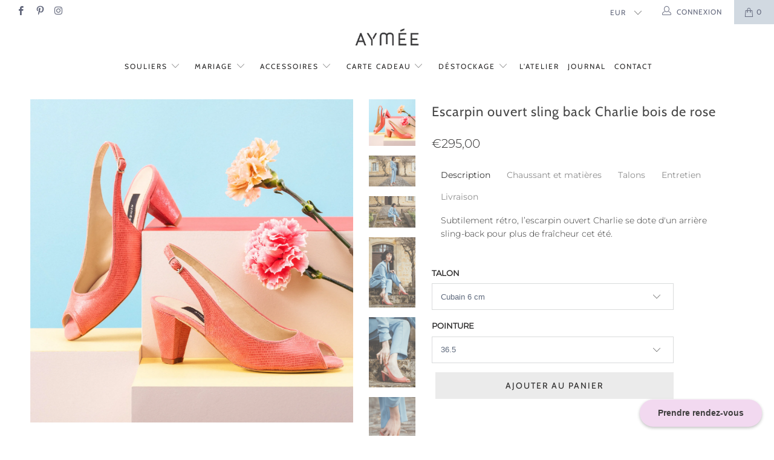

--- FILE ---
content_type: text/html; charset=utf-8
request_url: https://aymee.com/products/escarpin-ouvert-sling-back-charlie-bois-de-rose
body_size: 27553
content:


 <!DOCTYPE html>
<!--[if lt IE 7 ]><html class="ie ie6" lang="fr"> <![endif]-->
<!--[if IE 7 ]><html class="ie ie7" lang="fr"> <![endif]-->
<!--[if IE 8 ]><html class="ie ie8" lang="fr"> <![endif]-->
<!--[if IE 9 ]><html class="ie ie9" lang="fr"> <![endif]-->
<!--[if (gte IE 10)|!(IE)]><!--><html lang="fr"> <!--<![endif]--> <head> <meta charset="utf-8"> <meta http-equiv="cleartype" content="on"> <meta name="robots" content="index,follow"> <!-- Custom Fonts --> <!-- Stylesheets for Turbo 4.0.2 --> <link href="//aymee.com/cdn/shop/t/27/assets/styles.scss.css?v=180102748915561803811763461598" rel="stylesheet" type="text/css" media="all" /> <script>
      /*! lazysizes - v3.0.0 */
      !function(a,b){var c=b(a,a.document);a.lazySizes=c,"object"==typeof module&&module.exports&&(module.exports=c)}(window,function(a,b){"use strict";if(b.getElementsByClassName){var c,d=b.documentElement,e=a.Date,f=a.HTMLPictureElement,g="addEventListener",h="getAttribute",i=a[g],j=a.setTimeout,k=a.requestAnimationFrame||j,l=a.requestIdleCallback,m=/^picture$/i,n=["load","error","lazyincluded","_lazyloaded"],o={},p=Array.prototype.forEach,q=function(a,b){return o[b]||(o[b]=new RegExp("(\\s|^)"+b+"(\\s|$)")),o[b].test(a[h]("class")||"")&&o[b]},r=function(a,b){q(a,b)||a.setAttribute("class",(a[h]("class")||"").trim()+" "+b)},s=function(a,b){var c;(c=q(a,b))&&a.setAttribute("class",(a[h]("class")||"").replace(c," "))},t=function(a,b,c){var d=c?g:"removeEventListener";c&&t(a,b),n.forEach(function(c){a[d](c,b)})},u=function(a,c,d,e,f){var g=b.createEvent("CustomEvent");return g.initCustomEvent(c,!e,!f,d||{}),a.dispatchEvent(g),g},v=function(b,d){var e;!f&&(e=a.picturefill||c.pf)?e({reevaluate:!0,elements:[b]}):d&&d.src&&(b.src=d.src)},w=function(a,b){return(getComputedStyle(a,null)||{})[b]},x=function(a,b,d){for(d=d||a.offsetWidth;d<c.minSize&&b&&!a._lazysizesWidth;)d=b.offsetWidth,b=b.parentNode;return d},y=function(){var a,c,d=[],e=[],f=d,g=function(){var b=f;for(f=d.length?e:d,a=!0,c=!1;b.length;)b.shift()();a=!1},h=function(d,e){a&&!e?d.apply(this,arguments):(f.push(d),c||(c=!0,(b.hidden?j:k)(g)))};return h._lsFlush=g,h}(),z=function(a,b){return b?function(){y(a)}:function(){var b=this,c=arguments;y(function(){a.apply(b,c)})}},A=function(a){var b,c=0,d=125,f=666,g=f,h=function(){b=!1,c=e.now(),a()},i=l?function(){l(h,{timeout:g}),g!==f&&(g=f)}:z(function(){j(h)},!0);return function(a){var f;(a=a===!0)&&(g=44),b||(b=!0,f=d-(e.now()-c),0>f&&(f=0),a||9>f&&l?i():j(i,f))}},B=function(a){var b,c,d=99,f=function(){b=null,a()},g=function(){var a=e.now()-c;d>a?j(g,d-a):(l||f)(f)};return function(){c=e.now(),b||(b=j(g,d))}},C=function(){var f,k,l,n,o,x,C,E,F,G,H,I,J,K,L,M=/^img$/i,N=/^iframe$/i,O="onscroll"in a&&!/glebot/.test(navigator.userAgent),P=0,Q=0,R=0,S=-1,T=function(a){R--,a&&a.target&&t(a.target,T),(!a||0>R||!a.target)&&(R=0)},U=function(a,c){var e,f=a,g="hidden"==w(b.body,"visibility")||"hidden"!=w(a,"visibility");for(F-=c,I+=c,G-=c,H+=c;g&&(f=f.offsetParent)&&f!=b.body&&f!=d;)g=(w(f,"opacity")||1)>0,g&&"visible"!=w(f,"overflow")&&(e=f.getBoundingClientRect(),g=H>e.left&&G<e.right&&I>e.top-1&&F<e.bottom+1);return g},V=function(){var a,e,g,i,j,m,n,p,q;if((o=c.loadMode)&&8>R&&(a=f.length)){e=0,S++,null==K&&("expand"in c||(c.expand=d.clientHeight>500&&d.clientWidth>500?500:370),J=c.expand,K=J*c.expFactor),K>Q&&1>R&&S>2&&o>2&&!b.hidden?(Q=K,S=0):Q=o>1&&S>1&&6>R?J:P;for(;a>e;e++)if(f[e]&&!f[e]._lazyRace)if(O)if((p=f[e][h]("data-expand"))&&(m=1*p)||(m=Q),q!==m&&(C=innerWidth+m*L,E=innerHeight+m,n=-1*m,q=m),g=f[e].getBoundingClientRect(),(I=g.bottom)>=n&&(F=g.top)<=E&&(H=g.right)>=n*L&&(G=g.left)<=C&&(I||H||G||F)&&(l&&3>R&&!p&&(3>o||4>S)||U(f[e],m))){if(ba(f[e]),j=!0,R>9)break}else!j&&l&&!i&&4>R&&4>S&&o>2&&(k[0]||c.preloadAfterLoad)&&(k[0]||!p&&(I||H||G||F||"auto"!=f[e][h](c.sizesAttr)))&&(i=k[0]||f[e]);else ba(f[e]);i&&!j&&ba(i)}},W=A(V),X=function(a){r(a.target,c.loadedClass),s(a.target,c.loadingClass),t(a.target,Z)},Y=z(X),Z=function(a){Y({target:a.target})},$=function(a,b){try{a.contentWindow.location.replace(b)}catch(c){a.src=b}},_=function(a){var b,d,e=a[h](c.srcsetAttr);(b=c.customMedia[a[h]("data-media")||a[h]("media")])&&a.setAttribute("media",b),e&&a.setAttribute("srcset",e),b&&(d=a.parentNode,d.insertBefore(a.cloneNode(),a),d.removeChild(a))},aa=z(function(a,b,d,e,f){var g,i,k,l,o,q;(o=u(a,"lazybeforeunveil",b)).defaultPrevented||(e&&(d?r(a,c.autosizesClass):a.setAttribute("sizes",e)),i=a[h](c.srcsetAttr),g=a[h](c.srcAttr),f&&(k=a.parentNode,l=k&&m.test(k.nodeName||"")),q=b.firesLoad||"src"in a&&(i||g||l),o={target:a},q&&(t(a,T,!0),clearTimeout(n),n=j(T,2500),r(a,c.loadingClass),t(a,Z,!0)),l&&p.call(k.getElementsByTagName("source"),_),i?a.setAttribute("srcset",i):g&&!l&&(N.test(a.nodeName)?$(a,g):a.src=g),(i||l)&&v(a,{src:g})),a._lazyRace&&delete a._lazyRace,s(a,c.lazyClass),y(function(){(!q||a.complete&&a.naturalWidth>1)&&(q?T(o):R--,X(o))},!0)}),ba=function(a){var b,d=M.test(a.nodeName),e=d&&(a[h](c.sizesAttr)||a[h]("sizes")),f="auto"==e;(!f&&l||!d||!a.src&&!a.srcset||a.complete||q(a,c.errorClass))&&(b=u(a,"lazyunveilread").detail,f&&D.updateElem(a,!0,a.offsetWidth),a._lazyRace=!0,R++,aa(a,b,f,e,d))},ca=function(){if(!l){if(e.now()-x<999)return void j(ca,999);var a=B(function(){c.loadMode=3,W()});l=!0,c.loadMode=3,W(),i("scroll",function(){3==c.loadMode&&(c.loadMode=2),a()},!0)}};return{_:function(){x=e.now(),f=b.getElementsByClassName(c.lazyClass),k=b.getElementsByClassName(c.lazyClass+" "+c.preloadClass),L=c.hFac,i("scroll",W,!0),i("resize",W,!0),a.MutationObserver?new MutationObserver(W).observe(d,{childList:!0,subtree:!0,attributes:!0}):(d[g]("DOMNodeInserted",W,!0),d[g]("DOMAttrModified",W,!0),setInterval(W,999)),i("hashchange",W,!0),["focus","mouseover","click","load","transitionend","animationend","webkitAnimationEnd"].forEach(function(a){b[g](a,W,!0)}),/d$|^c/.test(b.readyState)?ca():(i("load",ca),b[g]("DOMContentLoaded",W),j(ca,2e4)),f.length?(V(),y._lsFlush()):W()},checkElems:W,unveil:ba}}(),D=function(){var a,d=z(function(a,b,c,d){var e,f,g;if(a._lazysizesWidth=d,d+="px",a.setAttribute("sizes",d),m.test(b.nodeName||""))for(e=b.getElementsByTagName("source"),f=0,g=e.length;g>f;f++)e[f].setAttribute("sizes",d);c.detail.dataAttr||v(a,c.detail)}),e=function(a,b,c){var e,f=a.parentNode;f&&(c=x(a,f,c),e=u(a,"lazybeforesizes",{width:c,dataAttr:!!b}),e.defaultPrevented||(c=e.detail.width,c&&c!==a._lazysizesWidth&&d(a,f,e,c)))},f=function(){var b,c=a.length;if(c)for(b=0;c>b;b++)e(a[b])},g=B(f);return{_:function(){a=b.getElementsByClassName(c.autosizesClass),i("resize",g)},checkElems:g,updateElem:e}}(),E=function(){E.i||(E.i=!0,D._(),C._())};return function(){var b,d={lazyClass:"lazyload",loadedClass:"lazyloaded",loadingClass:"lazyloading",preloadClass:"lazypreload",errorClass:"lazyerror",autosizesClass:"lazyautosizes",srcAttr:"data-src",srcsetAttr:"data-srcset",sizesAttr:"data-sizes",minSize:40,customMedia:{},init:!0,expFactor:1.5,hFac:.8,loadMode:2};c=a.lazySizesConfig||a.lazysizesConfig||{};for(b in d)b in c||(c[b]=d[b]);a.lazySizesConfig=c,j(function(){c.init&&E()})}(),{cfg:c,autoSizer:D,loader:C,init:E,uP:v,aC:r,rC:s,hC:q,fire:u,gW:x,rAF:y}}});</script> <title>Escarpin ouvert sling back Charlie bois de rose - Aymée</title> <meta name="description" content="Description Subtilement rétro, l’escarpin ouvert Charlie se dote d&#39;un arrière sling-back pour plus de fraîcheur cet été.  Chaussant et matières L’escarpin ouvert Charlie convient aux pieds normaux à larges. Sélectionné pour sa souplesse, notre cuir lézard habillera délicatement votre pied. Le décolleté est réhaussé d’u" />
    

    

<meta name="author" content="Aymée">
<meta property="og:url" content="https://aymee.com/products/escarpin-ouvert-sling-back-charlie-bois-de-rose">
<meta property="og:site_name" content="Aymée"> <meta property="og:type" content="product"> <meta property="og:title" content="Escarpin ouvert sling back Charlie bois de rose"> <meta property="og:image" content="https://aymee.com/cdn/shop/products/aymee-made-in-france-escarpin-ouvert-sling-back-charlie-bois-de-rose-cubain-6-ambiance-1-2048_600x.jpg?v=1652108449"> <meta property="og:image:secure_url" content="https://aymee.com/cdn/shop/products/aymee-made-in-france-escarpin-ouvert-sling-back-charlie-bois-de-rose-cubain-6-ambiance-1-2048_600x.jpg?v=1652108449"> <meta property="og:image" content="https://aymee.com/cdn/shop/products/aymee-made-in-france-escarpin-ouvert-sling-back-charlie-bois-de-rose-cubain-6-portee-1-2048_600x.jpg?v=1652108449"> <meta property="og:image:secure_url" content="https://aymee.com/cdn/shop/products/aymee-made-in-france-escarpin-ouvert-sling-back-charlie-bois-de-rose-cubain-6-portee-1-2048_600x.jpg?v=1652108449"> <meta property="og:image" content="https://aymee.com/cdn/shop/products/aymee-made-in-france-escarpin-ouvert-sling-back-charlie-bois-de-rose-cubain-6-portee-2-2048_600x.jpg?v=1652108449"> <meta property="og:image:secure_url" content="https://aymee.com/cdn/shop/products/aymee-made-in-france-escarpin-ouvert-sling-back-charlie-bois-de-rose-cubain-6-portee-2-2048_600x.jpg?v=1652108449"> <meta property="og:price:amount" content="295,00"> <meta property="og:price:currency" content="EUR"> <meta property="og:description" content="Description Subtilement rétro, l’escarpin ouvert Charlie se dote d&#39;un arrière sling-back pour plus de fraîcheur cet été.  Chaussant et matières L’escarpin ouvert Charlie convient aux pieds normaux à larges. Sélectionné pour sa souplesse, notre cuir lézard habillera délicatement votre pied. Le décolleté est réhaussé d’u">




<meta name="twitter:card" content="summary"> <meta name="twitter:title" content="Escarpin ouvert sling back Charlie bois de rose"> <meta name="twitter:description" content="Description Subtilement rétro, l’escarpin ouvert Charlie se dote d&#39;un arrière sling-back pour plus de fraîcheur cet été.  Chaussant et matières L’escarpin ouvert Charlie convient aux pieds normaux à larges. Sélectionné pour sa souplesse, notre cuir lézard habillera délicatement votre pied. Le décolleté est réhaussé d’un liseré en cuir velours. La fermeture sling-back à l&#39;arrière du pied vous aportera fraicheur et maintien du pied. La bride est perforée sur 3 niveaux pour vous permettre un réglage optimal. Nos doublures intérieures et nos semelles extérieures 100% cuir vous offriront un confort d’usage sans pareil. Matériau naturel et noble, le cuir garantit respirabilité et souplesse au porté. Talons Avec sa base large, le talon cubain de 6 cm est un excellent compromis pour une allure élancée et une démarche maitrisée. L&#39;habillage en cuir de nos talons révèle leur ligne avec élégance. Vous souhaiteriez un autre talon ? merci de"> <meta name="twitter:image" content="https://aymee.com/cdn/shop/products/aymee-made-in-france-escarpin-ouvert-sling-back-charlie-bois-de-rose-cubain-6-ambiance-1-2048_240x.jpg?v=1652108449"> <meta name="twitter:image:width" content="240"> <meta name="twitter:image:height" content="240"> <!-- Mobile Specific Metas --> <meta name="HandheldFriendly" content="True"> <meta name="MobileOptimized" content="320"> <meta name="viewport" content="width=device-width,initial-scale=1"> <meta name="theme-color" content="#ffffff"> <link rel="shortcut icon" type="image/x-icon" href="//aymee.com/cdn/shop/files/AYMEE-poincon-01_32x32.jpg?v=1613625829"> <link rel="canonical" href="https://aymee.com/products/escarpin-ouvert-sling-back-charlie-bois-de-rose" /> <script>window.performance && window.performance.mark && window.performance.mark('shopify.content_for_header.start');</script><meta id="shopify-digital-wallet" name="shopify-digital-wallet" content="/9296248889/digital_wallets/dialog">
<meta name="shopify-checkout-api-token" content="f1a1d61845383c6c8d8b61d1999cd530">
<meta id="in-context-paypal-metadata" data-shop-id="9296248889" data-venmo-supported="false" data-environment="production" data-locale="fr_FR" data-paypal-v4="true" data-currency="EUR">
<link rel="alternate" type="application/json+oembed" href="https://aymee.com/products/escarpin-ouvert-sling-back-charlie-bois-de-rose.oembed">
<script async="async" src="/checkouts/internal/preloads.js?locale=fr-FR"></script>
<link rel="preconnect" href="https://shop.app" crossorigin="anonymous">
<script async="async" src="https://shop.app/checkouts/internal/preloads.js?locale=fr-FR&shop_id=9296248889" crossorigin="anonymous"></script>
<script id="apple-pay-shop-capabilities" type="application/json">{"shopId":9296248889,"countryCode":"FR","currencyCode":"EUR","merchantCapabilities":["supports3DS"],"merchantId":"gid:\/\/shopify\/Shop\/9296248889","merchantName":"Aymée","requiredBillingContactFields":["postalAddress","email","phone"],"requiredShippingContactFields":["postalAddress","email","phone"],"shippingType":"shipping","supportedNetworks":["visa","masterCard","amex","maestro"],"total":{"type":"pending","label":"Aymée","amount":"1.00"},"shopifyPaymentsEnabled":true,"supportsSubscriptions":true}</script>
<script id="shopify-features" type="application/json">{"accessToken":"f1a1d61845383c6c8d8b61d1999cd530","betas":["rich-media-storefront-analytics"],"domain":"aymee.com","predictiveSearch":true,"shopId":9296248889,"locale":"fr"}</script>
<script>var Shopify = Shopify || {};
Shopify.shop = "maisonaymee.myshopify.com";
Shopify.locale = "fr";
Shopify.currency = {"active":"EUR","rate":"1.0"};
Shopify.country = "FR";
Shopify.theme = {"name":"2025-Aymée","id":173979205969,"schema_name":"Turbo","schema_version":"4.0.2","theme_store_id":null,"role":"main"};
Shopify.theme.handle = "null";
Shopify.theme.style = {"id":null,"handle":null};
Shopify.cdnHost = "aymee.com/cdn";
Shopify.routes = Shopify.routes || {};
Shopify.routes.root = "/";</script>
<script type="module">!function(o){(o.Shopify=o.Shopify||{}).modules=!0}(window);</script>
<script>!function(o){function n(){var o=[];function n(){o.push(Array.prototype.slice.apply(arguments))}return n.q=o,n}var t=o.Shopify=o.Shopify||{};t.loadFeatures=n(),t.autoloadFeatures=n()}(window);</script>
<script>
  window.ShopifyPay = window.ShopifyPay || {};
  window.ShopifyPay.apiHost = "shop.app\/pay";
  window.ShopifyPay.redirectState = null;
</script>
<script id="shop-js-analytics" type="application/json">{"pageType":"product"}</script>
<script defer="defer" async type="module" src="//aymee.com/cdn/shopifycloud/shop-js/modules/v2/client.init-shop-cart-sync_BoxRQ5Fu.fr.esm.js"></script>
<script defer="defer" async type="module" src="//aymee.com/cdn/shopifycloud/shop-js/modules/v2/chunk.common_5Ud6f6Bb.esm.js"></script>
<script type="module">
  await import("//aymee.com/cdn/shopifycloud/shop-js/modules/v2/client.init-shop-cart-sync_BoxRQ5Fu.fr.esm.js");
await import("//aymee.com/cdn/shopifycloud/shop-js/modules/v2/chunk.common_5Ud6f6Bb.esm.js");

  window.Shopify.SignInWithShop?.initShopCartSync?.({"fedCMEnabled":true,"windoidEnabled":true});

</script>
<script>
  window.Shopify = window.Shopify || {};
  if (!window.Shopify.featureAssets) window.Shopify.featureAssets = {};
  window.Shopify.featureAssets['shop-js'] = {"shop-cart-sync":["modules/v2/client.shop-cart-sync_Bg_Ymm8v.fr.esm.js","modules/v2/chunk.common_5Ud6f6Bb.esm.js"],"init-fed-cm":["modules/v2/client.init-fed-cm_6ZMEzPYR.fr.esm.js","modules/v2/chunk.common_5Ud6f6Bb.esm.js"],"shop-button":["modules/v2/client.shop-button_CABL9IA6.fr.esm.js","modules/v2/chunk.common_5Ud6f6Bb.esm.js"],"shop-cash-offers":["modules/v2/client.shop-cash-offers_1i6TKjED.fr.esm.js","modules/v2/chunk.common_5Ud6f6Bb.esm.js","modules/v2/chunk.modal_DREM0MGo.esm.js"],"init-windoid":["modules/v2/client.init-windoid_BmDF2PrK.fr.esm.js","modules/v2/chunk.common_5Ud6f6Bb.esm.js"],"shop-toast-manager":["modules/v2/client.shop-toast-manager_y_g7Ac30.fr.esm.js","modules/v2/chunk.common_5Ud6f6Bb.esm.js"],"init-shop-email-lookup-coordinator":["modules/v2/client.init-shop-email-lookup-coordinator_BYGPiSN9.fr.esm.js","modules/v2/chunk.common_5Ud6f6Bb.esm.js"],"init-shop-cart-sync":["modules/v2/client.init-shop-cart-sync_BoxRQ5Fu.fr.esm.js","modules/v2/chunk.common_5Ud6f6Bb.esm.js"],"pay-button":["modules/v2/client.pay-button_Cgy4yxud.fr.esm.js","modules/v2/chunk.common_5Ud6f6Bb.esm.js"],"shop-login-button":["modules/v2/client.shop-login-button_DHmH-kSd.fr.esm.js","modules/v2/chunk.common_5Ud6f6Bb.esm.js","modules/v2/chunk.modal_DREM0MGo.esm.js"],"avatar":["modules/v2/client.avatar_BTnouDA3.fr.esm.js"],"init-shop-for-new-customer-accounts":["modules/v2/client.init-shop-for-new-customer-accounts_CGejd1cH.fr.esm.js","modules/v2/client.shop-login-button_DHmH-kSd.fr.esm.js","modules/v2/chunk.common_5Ud6f6Bb.esm.js","modules/v2/chunk.modal_DREM0MGo.esm.js"],"init-customer-accounts-sign-up":["modules/v2/client.init-customer-accounts-sign-up_BUM8GF_Z.fr.esm.js","modules/v2/client.shop-login-button_DHmH-kSd.fr.esm.js","modules/v2/chunk.common_5Ud6f6Bb.esm.js","modules/v2/chunk.modal_DREM0MGo.esm.js"],"checkout-modal":["modules/v2/client.checkout-modal_DqpCgqu3.fr.esm.js","modules/v2/chunk.common_5Ud6f6Bb.esm.js","modules/v2/chunk.modal_DREM0MGo.esm.js"],"init-customer-accounts":["modules/v2/client.init-customer-accounts_Dc66ByXw.fr.esm.js","modules/v2/client.shop-login-button_DHmH-kSd.fr.esm.js","modules/v2/chunk.common_5Ud6f6Bb.esm.js","modules/v2/chunk.modal_DREM0MGo.esm.js"],"shop-follow-button":["modules/v2/client.shop-follow-button_DKFbFw_-.fr.esm.js","modules/v2/chunk.common_5Ud6f6Bb.esm.js","modules/v2/chunk.modal_DREM0MGo.esm.js"],"lead-capture":["modules/v2/client.lead-capture_Bz7N9PgX.fr.esm.js","modules/v2/chunk.common_5Ud6f6Bb.esm.js","modules/v2/chunk.modal_DREM0MGo.esm.js"],"shop-login":["modules/v2/client.shop-login_B98Z2c0C.fr.esm.js","modules/v2/chunk.common_5Ud6f6Bb.esm.js","modules/v2/chunk.modal_DREM0MGo.esm.js"],"payment-terms":["modules/v2/client.payment-terms_BmDTmVn1.fr.esm.js","modules/v2/chunk.common_5Ud6f6Bb.esm.js","modules/v2/chunk.modal_DREM0MGo.esm.js"]};
</script>
<script>(function() {
  var isLoaded = false;
  function asyncLoad() {
    if (isLoaded) return;
    isLoaded = true;
    var urls = ["https:\/\/cdn.nfcube.com\/30701ab8849628c5696795613939ec38.js?shop=maisonaymee.myshopify.com","https:\/\/call.chatra.io\/shopify?chatraId=MbzjT74wPxFiggY8N\u0026shop=maisonaymee.myshopify.com"];
    for (var i = 0; i <urls.length; i++) {
      var s = document.createElement('script');
      s.type = 'text/javascript';
      s.async = true;
      s.src = urls[i];
      var x = document.getElementsByTagName('script')[0];
      x.parentNode.insertBefore(s, x);
    }
  };
  if(window.attachEvent) {
    window.attachEvent('onload', asyncLoad);
  } else {
    window.addEventListener('load', asyncLoad, false);
  }
})();</script>
<script id="__st">var __st={"a":9296248889,"offset":3600,"reqid":"3ee5c7a2-0313-4729-81b5-c4c7637899ed-1765423800","pageurl":"aymee.com\/products\/escarpin-ouvert-sling-back-charlie-bois-de-rose","u":"1c9f46d57a38","p":"product","rtyp":"product","rid":7364002513057};</script>
<script>window.ShopifyPaypalV4VisibilityTracking = true;</script>
<script id="captcha-bootstrap">!function(){'use strict';const t='contact',e='account',n='new_comment',o=[[t,t],['blogs',n],['comments',n],[t,'customer']],c=[[e,'customer_login'],[e,'guest_login'],[e,'recover_customer_password'],[e,'create_customer']],r=t=>t.map((([t,e])=>`form[action*='/${t}']:not([data-nocaptcha='true']) input[name='form_type'][value='${e}']`)).join(','),a=t=>()=>t?[...document.querySelectorAll(t)].map((t=>t.form)):[];function s(){const t=[...o],e=r(t);return a(e)}const i='password',u='form_key',d=['recaptcha-v3-token','g-recaptcha-response','h-captcha-response',i],f=()=>{try{return window.sessionStorage}catch{return}},m='__shopify_v',_=t=>t.elements[u];function p(t,e,n=!1){try{const o=window.sessionStorage,c=JSON.parse(o.getItem(e)),{data:r}=function(t){const{data:e,action:n}=t;return t[m]||n?{data:e,action:n}:{data:t,action:n}}(c);for(const[e,n]of Object.entries(r))t.elements[e]&&(t.elements[e].value=n);n&&o.removeItem(e)}catch(o){console.error('form repopulation failed',{error:o})}}const l='form_type',E='cptcha';function T(t){t.dataset[E]=!0}const w=window,h=w.document,L='Shopify',v='ce_forms',y='captcha';let A=!1;((t,e)=>{const n=(g='f06e6c50-85a8-45c8-87d0-21a2b65856fe',I='https://cdn.shopify.com/shopifycloud/storefront-forms-hcaptcha/ce_storefront_forms_captcha_hcaptcha.v1.5.2.iife.js',D={infoText:'Protégé par hCaptcha',privacyText:'Confidentialité',termsText:'Conditions'},(t,e,n)=>{const o=w[L][v],c=o.bindForm;if(c)return c(t,g,e,D).then(n);var r;o.q.push([[t,g,e,D],n]),r=I,A||(h.body.append(Object.assign(h.createElement('script'),{id:'captcha-provider',async:!0,src:r})),A=!0)});var g,I,D;w[L]=w[L]||{},w[L][v]=w[L][v]||{},w[L][v].q=[],w[L][y]=w[L][y]||{},w[L][y].protect=function(t,e){n(t,void 0,e),T(t)},Object.freeze(w[L][y]),function(t,e,n,w,h,L){const[v,y,A,g]=function(t,e,n){const i=e?o:[],u=t?c:[],d=[...i,...u],f=r(d),m=r(i),_=r(d.filter((([t,e])=>n.includes(e))));return[a(f),a(m),a(_),s()]}(w,h,L),I=t=>{const e=t.target;return e instanceof HTMLFormElement?e:e&&e.form},D=t=>v().includes(t);t.addEventListener('submit',(t=>{const e=I(t);if(!e)return;const n=D(e)&&!e.dataset.hcaptchaBound&&!e.dataset.recaptchaBound,o=_(e),c=g().includes(e)&&(!o||!o.value);(n||c)&&t.preventDefault(),c&&!n&&(function(t){try{if(!f())return;!function(t){const e=f();if(!e)return;const n=_(t);if(!n)return;const o=n.value;o&&e.removeItem(o)}(t);const e=Array.from(Array(32),(()=>Math.random().toString(36)[2])).join('');!function(t,e){_(t)||t.append(Object.assign(document.createElement('input'),{type:'hidden',name:u})),t.elements[u].value=e}(t,e),function(t,e){const n=f();if(!n)return;const o=[...t.querySelectorAll(`input[type='${i}']`)].map((({name:t})=>t)),c=[...d,...o],r={};for(const[a,s]of new FormData(t).entries())c.includes(a)||(r[a]=s);n.setItem(e,JSON.stringify({[m]:1,action:t.action,data:r}))}(t,e)}catch(e){console.error('failed to persist form',e)}}(e),e.submit())}));const S=(t,e)=>{t&&!t.dataset[E]&&(n(t,e.some((e=>e===t))),T(t))};for(const o of['focusin','change'])t.addEventListener(o,(t=>{const e=I(t);D(e)&&S(e,y())}));const B=e.get('form_key'),M=e.get(l),P=B&&M;t.addEventListener('DOMContentLoaded',(()=>{const t=y();if(P)for(const e of t)e.elements[l].value===M&&p(e,B);[...new Set([...A(),...v().filter((t=>'true'===t.dataset.shopifyCaptcha))])].forEach((e=>S(e,t)))}))}(h,new URLSearchParams(w.location.search),n,t,e,['guest_login'])})(!0,!0)}();</script>
<script integrity="sha256-52AcMU7V7pcBOXWImdc/TAGTFKeNjmkeM1Pvks/DTgc=" data-source-attribution="shopify.loadfeatures" defer="defer" src="//aymee.com/cdn/shopifycloud/storefront/assets/storefront/load_feature-81c60534.js" crossorigin="anonymous"></script>
<script crossorigin="anonymous" defer="defer" src="//aymee.com/cdn/shopifycloud/storefront/assets/shopify_pay/storefront-65b4c6d7.js?v=20250812"></script>
<script data-source-attribution="shopify.dynamic_checkout.dynamic.init">var Shopify=Shopify||{};Shopify.PaymentButton=Shopify.PaymentButton||{isStorefrontPortableWallets:!0,init:function(){window.Shopify.PaymentButton.init=function(){};var t=document.createElement("script");t.src="https://aymee.com/cdn/shopifycloud/portable-wallets/latest/portable-wallets.fr.js",t.type="module",document.head.appendChild(t)}};
</script>
<script data-source-attribution="shopify.dynamic_checkout.buyer_consent">
  function portableWalletsHideBuyerConsent(e){var t=document.getElementById("shopify-buyer-consent"),n=document.getElementById("shopify-subscription-policy-button");t&&n&&(t.classList.add("hidden"),t.setAttribute("aria-hidden","true"),n.removeEventListener("click",e))}function portableWalletsShowBuyerConsent(e){var t=document.getElementById("shopify-buyer-consent"),n=document.getElementById("shopify-subscription-policy-button");t&&n&&(t.classList.remove("hidden"),t.removeAttribute("aria-hidden"),n.addEventListener("click",e))}window.Shopify?.PaymentButton&&(window.Shopify.PaymentButton.hideBuyerConsent=portableWalletsHideBuyerConsent,window.Shopify.PaymentButton.showBuyerConsent=portableWalletsShowBuyerConsent);
</script>
<script data-source-attribution="shopify.dynamic_checkout.cart.bootstrap">document.addEventListener("DOMContentLoaded",(function(){function t(){return document.querySelector("shopify-accelerated-checkout-cart, shopify-accelerated-checkout")}if(t())Shopify.PaymentButton.init();else{new MutationObserver((function(e,n){t()&&(Shopify.PaymentButton.init(),n.disconnect())})).observe(document.body,{childList:!0,subtree:!0})}}));
</script>
<script id='scb4127' type='text/javascript' async='' src='https://aymee.com/cdn/shopifycloud/privacy-banner/storefront-banner.js'></script><link id="shopify-accelerated-checkout-styles" rel="stylesheet" media="screen" href="https://aymee.com/cdn/shopifycloud/portable-wallets/latest/accelerated-checkout-backwards-compat.css" crossorigin="anonymous">
<style id="shopify-accelerated-checkout-cart">
        #shopify-buyer-consent {
  margin-top: 1em;
  display: inline-block;
  width: 100%;
}

#shopify-buyer-consent.hidden {
  display: none;
}

#shopify-subscription-policy-button {
  background: none;
  border: none;
  padding: 0;
  text-decoration: underline;
  font-size: inherit;
  cursor: pointer;
}

#shopify-subscription-policy-button::before {
  box-shadow: none;
}

      </style>

<script>window.performance && window.performance.mark && window.performance.mark('shopify.content_for_header.end');</script>
<!-- Google tag (gtag.js) -->
<script async src="https://www.googletagmanager.com/gtag/js?id=G-CVCWCKTXSM"></script>
<script>
  window.dataLayer = window.dataLayer || [];
  function gtag(){dataLayer.push(arguments);}
  gtag('js', new Date());

  gtag('config', 'G-CVCWCKTXSM');
</script><link href="https://monorail-edge.shopifysvc.com" rel="dns-prefetch">
<script>(function(){if ("sendBeacon" in navigator && "performance" in window) {try {var session_token_from_headers = performance.getEntriesByType('navigation')[0].serverTiming.find(x => x.name == '_s').description;} catch {var session_token_from_headers = undefined;}var session_cookie_matches = document.cookie.match(/_shopify_s=([^;]*)/);var session_token_from_cookie = session_cookie_matches && session_cookie_matches.length === 2 ? session_cookie_matches[1] : "";var session_token = session_token_from_headers || session_token_from_cookie || "";function handle_abandonment_event(e) {var entries = performance.getEntries().filter(function(entry) {return /monorail-edge.shopifysvc.com/.test(entry.name);});if (!window.abandonment_tracked && entries.length === 0) {window.abandonment_tracked = true;var currentMs = Date.now();var navigation_start = performance.timing.navigationStart;var payload = {shop_id: 9296248889,url: window.location.href,navigation_start,duration: currentMs - navigation_start,session_token,page_type: "product"};window.navigator.sendBeacon("https://monorail-edge.shopifysvc.com/v1/produce", JSON.stringify({schema_id: "online_store_buyer_site_abandonment/1.1",payload: payload,metadata: {event_created_at_ms: currentMs,event_sent_at_ms: currentMs}}));}}window.addEventListener('pagehide', handle_abandonment_event);}}());</script>
<script id="web-pixels-manager-setup">(function e(e,d,r,n,o){if(void 0===o&&(o={}),!Boolean(null===(a=null===(i=window.Shopify)||void 0===i?void 0:i.analytics)||void 0===a?void 0:a.replayQueue)){var i,a;window.Shopify=window.Shopify||{};var t=window.Shopify;t.analytics=t.analytics||{};var s=t.analytics;s.replayQueue=[],s.publish=function(e,d,r){return s.replayQueue.push([e,d,r]),!0};try{self.performance.mark("wpm:start")}catch(e){}var l=function(){var e={modern:/Edge?\/(1{2}[4-9]|1[2-9]\d|[2-9]\d{2}|\d{4,})\.\d+(\.\d+|)|Firefox\/(1{2}[4-9]|1[2-9]\d|[2-9]\d{2}|\d{4,})\.\d+(\.\d+|)|Chrom(ium|e)\/(9{2}|\d{3,})\.\d+(\.\d+|)|(Maci|X1{2}).+ Version\/(15\.\d+|(1[6-9]|[2-9]\d|\d{3,})\.\d+)([,.]\d+|)( \(\w+\)|)( Mobile\/\w+|) Safari\/|Chrome.+OPR\/(9{2}|\d{3,})\.\d+\.\d+|(CPU[ +]OS|iPhone[ +]OS|CPU[ +]iPhone|CPU IPhone OS|CPU iPad OS)[ +]+(15[._]\d+|(1[6-9]|[2-9]\d|\d{3,})[._]\d+)([._]\d+|)|Android:?[ /-](13[3-9]|1[4-9]\d|[2-9]\d{2}|\d{4,})(\.\d+|)(\.\d+|)|Android.+Firefox\/(13[5-9]|1[4-9]\d|[2-9]\d{2}|\d{4,})\.\d+(\.\d+|)|Android.+Chrom(ium|e)\/(13[3-9]|1[4-9]\d|[2-9]\d{2}|\d{4,})\.\d+(\.\d+|)|SamsungBrowser\/([2-9]\d|\d{3,})\.\d+/,legacy:/Edge?\/(1[6-9]|[2-9]\d|\d{3,})\.\d+(\.\d+|)|Firefox\/(5[4-9]|[6-9]\d|\d{3,})\.\d+(\.\d+|)|Chrom(ium|e)\/(5[1-9]|[6-9]\d|\d{3,})\.\d+(\.\d+|)([\d.]+$|.*Safari\/(?![\d.]+ Edge\/[\d.]+$))|(Maci|X1{2}).+ Version\/(10\.\d+|(1[1-9]|[2-9]\d|\d{3,})\.\d+)([,.]\d+|)( \(\w+\)|)( Mobile\/\w+|) Safari\/|Chrome.+OPR\/(3[89]|[4-9]\d|\d{3,})\.\d+\.\d+|(CPU[ +]OS|iPhone[ +]OS|CPU[ +]iPhone|CPU IPhone OS|CPU iPad OS)[ +]+(10[._]\d+|(1[1-9]|[2-9]\d|\d{3,})[._]\d+)([._]\d+|)|Android:?[ /-](13[3-9]|1[4-9]\d|[2-9]\d{2}|\d{4,})(\.\d+|)(\.\d+|)|Mobile Safari.+OPR\/([89]\d|\d{3,})\.\d+\.\d+|Android.+Firefox\/(13[5-9]|1[4-9]\d|[2-9]\d{2}|\d{4,})\.\d+(\.\d+|)|Android.+Chrom(ium|e)\/(13[3-9]|1[4-9]\d|[2-9]\d{2}|\d{4,})\.\d+(\.\d+|)|Android.+(UC? ?Browser|UCWEB|U3)[ /]?(15\.([5-9]|\d{2,})|(1[6-9]|[2-9]\d|\d{3,})\.\d+)\.\d+|SamsungBrowser\/(5\.\d+|([6-9]|\d{2,})\.\d+)|Android.+MQ{2}Browser\/(14(\.(9|\d{2,})|)|(1[5-9]|[2-9]\d|\d{3,})(\.\d+|))(\.\d+|)|K[Aa][Ii]OS\/(3\.\d+|([4-9]|\d{2,})\.\d+)(\.\d+|)/},d=e.modern,r=e.legacy,n=navigator.userAgent;return n.match(d)?"modern":n.match(r)?"legacy":"unknown"}(),u="modern"===l?"modern":"legacy",c=(null!=n?n:{modern:"",legacy:""})[u],f=function(e){return[e.baseUrl,"/wpm","/b",e.hashVersion,"modern"===e.buildTarget?"m":"l",".js"].join("")}({baseUrl:d,hashVersion:r,buildTarget:u}),m=function(e){var d=e.version,r=e.bundleTarget,n=e.surface,o=e.pageUrl,i=e.monorailEndpoint;return{emit:function(e){var a=e.status,t=e.errorMsg,s=(new Date).getTime(),l=JSON.stringify({metadata:{event_sent_at_ms:s},events:[{schema_id:"web_pixels_manager_load/3.1",payload:{version:d,bundle_target:r,page_url:o,status:a,surface:n,error_msg:t},metadata:{event_created_at_ms:s}}]});if(!i)return console&&console.warn&&console.warn("[Web Pixels Manager] No Monorail endpoint provided, skipping logging."),!1;try{return self.navigator.sendBeacon.bind(self.navigator)(i,l)}catch(e){}var u=new XMLHttpRequest;try{return u.open("POST",i,!0),u.setRequestHeader("Content-Type","text/plain"),u.send(l),!0}catch(e){return console&&console.warn&&console.warn("[Web Pixels Manager] Got an unhandled error while logging to Monorail."),!1}}}}({version:r,bundleTarget:l,surface:e.surface,pageUrl:self.location.href,monorailEndpoint:e.monorailEndpoint});try{o.browserTarget=l,function(e){var d=e.src,r=e.async,n=void 0===r||r,o=e.onload,i=e.onerror,a=e.sri,t=e.scriptDataAttributes,s=void 0===t?{}:t,l=document.createElement("script"),u=document.querySelector("head"),c=document.querySelector("body");if(l.async=n,l.src=d,a&&(l.integrity=a,l.crossOrigin="anonymous"),s)for(var f in s)if(Object.prototype.hasOwnProperty.call(s,f))try{l.dataset[f]=s[f]}catch(e){}if(o&&l.addEventListener("load",o),i&&l.addEventListener("error",i),u)u.appendChild(l);else{if(!c)throw new Error("Did not find a head or body element to append the script");c.appendChild(l)}}({src:f,async:!0,onload:function(){if(!function(){var e,d;return Boolean(null===(d=null===(e=window.Shopify)||void 0===e?void 0:e.analytics)||void 0===d?void 0:d.initialized)}()){var d=window.webPixelsManager.init(e)||void 0;if(d){var r=window.Shopify.analytics;r.replayQueue.forEach((function(e){var r=e[0],n=e[1],o=e[2];d.publishCustomEvent(r,n,o)})),r.replayQueue=[],r.publish=d.publishCustomEvent,r.visitor=d.visitor,r.initialized=!0}}},onerror:function(){return m.emit({status:"failed",errorMsg:"".concat(f," has failed to load")})},sri:function(e){var d=/^sha384-[A-Za-z0-9+/=]+$/;return"string"==typeof e&&d.test(e)}(c)?c:"",scriptDataAttributes:o}),m.emit({status:"loading"})}catch(e){m.emit({status:"failed",errorMsg:(null==e?void 0:e.message)||"Unknown error"})}}})({shopId: 9296248889,storefrontBaseUrl: "https://aymee.com",extensionsBaseUrl: "https://extensions.shopifycdn.com/cdn/shopifycloud/web-pixels-manager",monorailEndpoint: "https://monorail-edge.shopifysvc.com/unstable/produce_batch",surface: "storefront-renderer",enabledBetaFlags: ["2dca8a86"],webPixelsConfigList: [{"id":"1162150225","configuration":"{\"config\":\"{\\\"pixel_id\\\":\\\"G-CVCWCKTXSM\\\",\\\"gtag_events\\\":[{\\\"type\\\":\\\"purchase\\\",\\\"action_label\\\":\\\"G-CVCWCKTXSM\\\"},{\\\"type\\\":\\\"page_view\\\",\\\"action_label\\\":\\\"G-CVCWCKTXSM\\\"},{\\\"type\\\":\\\"view_item\\\",\\\"action_label\\\":\\\"G-CVCWCKTXSM\\\"},{\\\"type\\\":\\\"search\\\",\\\"action_label\\\":\\\"G-CVCWCKTXSM\\\"},{\\\"type\\\":\\\"add_to_cart\\\",\\\"action_label\\\":\\\"G-CVCWCKTXSM\\\"},{\\\"type\\\":\\\"begin_checkout\\\",\\\"action_label\\\":\\\"G-CVCWCKTXSM\\\"},{\\\"type\\\":\\\"add_payment_info\\\",\\\"action_label\\\":\\\"G-CVCWCKTXSM\\\"}],\\\"enable_monitoring_mode\\\":false}\"}","eventPayloadVersion":"v1","runtimeContext":"OPEN","scriptVersion":"b2a88bafab3e21179ed38636efcd8a93","type":"APP","apiClientId":1780363,"privacyPurposes":[],"dataSharingAdjustments":{"protectedCustomerApprovalScopes":["read_customer_address","read_customer_email","read_customer_name","read_customer_personal_data","read_customer_phone"]}},{"id":"161612113","configuration":"{\"tagID\":\"2612827629894\"}","eventPayloadVersion":"v1","runtimeContext":"STRICT","scriptVersion":"18031546ee651571ed29edbe71a3550b","type":"APP","apiClientId":3009811,"privacyPurposes":["ANALYTICS","MARKETING","SALE_OF_DATA"],"dataSharingAdjustments":{"protectedCustomerApprovalScopes":["read_customer_address","read_customer_email","read_customer_name","read_customer_personal_data","read_customer_phone"]}},{"id":"173080913","eventPayloadVersion":"v1","runtimeContext":"LAX","scriptVersion":"1","type":"CUSTOM","privacyPurposes":["MARKETING"],"name":"Meta pixel (migrated)"},{"id":"shopify-app-pixel","configuration":"{}","eventPayloadVersion":"v1","runtimeContext":"STRICT","scriptVersion":"0450","apiClientId":"shopify-pixel","type":"APP","privacyPurposes":["ANALYTICS","MARKETING"]},{"id":"shopify-custom-pixel","eventPayloadVersion":"v1","runtimeContext":"LAX","scriptVersion":"0450","apiClientId":"shopify-pixel","type":"CUSTOM","privacyPurposes":["ANALYTICS","MARKETING"]}],isMerchantRequest: false,initData: {"shop":{"name":"Aymée","paymentSettings":{"currencyCode":"EUR"},"myshopifyDomain":"maisonaymee.myshopify.com","countryCode":"FR","storefrontUrl":"https:\/\/aymee.com"},"customer":null,"cart":null,"checkout":null,"productVariants":[{"price":{"amount":295.0,"currencyCode":"EUR"},"product":{"title":"Escarpin ouvert sling back Charlie bois de rose","vendor":"maisonaymee","id":"7364002513057","untranslatedTitle":"Escarpin ouvert sling back Charlie bois de rose","url":"\/products\/escarpin-ouvert-sling-back-charlie-bois-de-rose","type":"Escarpin"},"id":"41916454437025","image":{"src":"\/\/aymee.com\/cdn\/shop\/products\/aymee-made-in-france-escarpin-ouvert-sling-back-charlie-bois-de-rose-cubain-6-ambiance-1-2048.jpg?v=1652108449"},"sku":null,"title":"Cubain 6 cm \/ 36.5","untranslatedTitle":"Cubain 6 cm \/ 36.5"},{"price":{"amount":295.0,"currencyCode":"EUR"},"product":{"title":"Escarpin ouvert sling back Charlie bois de rose","vendor":"maisonaymee","id":"7364002513057","untranslatedTitle":"Escarpin ouvert sling back Charlie bois de rose","url":"\/products\/escarpin-ouvert-sling-back-charlie-bois-de-rose","type":"Escarpin"},"id":"41916454469793","image":{"src":"\/\/aymee.com\/cdn\/shop\/products\/aymee-made-in-france-escarpin-ouvert-sling-back-charlie-bois-de-rose-cubain-6-ambiance-1-2048.jpg?v=1652108449"},"sku":null,"title":"Cubain 6 cm \/ 37","untranslatedTitle":"Cubain 6 cm \/ 37"},{"price":{"amount":295.0,"currencyCode":"EUR"},"product":{"title":"Escarpin ouvert sling back Charlie bois de rose","vendor":"maisonaymee","id":"7364002513057","untranslatedTitle":"Escarpin ouvert sling back Charlie bois de rose","url":"\/products\/escarpin-ouvert-sling-back-charlie-bois-de-rose","type":"Escarpin"},"id":"41916454502561","image":{"src":"\/\/aymee.com\/cdn\/shop\/products\/aymee-made-in-france-escarpin-ouvert-sling-back-charlie-bois-de-rose-cubain-6-ambiance-1-2048.jpg?v=1652108449"},"sku":null,"title":"Cubain 6 cm \/ 37.5","untranslatedTitle":"Cubain 6 cm \/ 37.5"},{"price":{"amount":295.0,"currencyCode":"EUR"},"product":{"title":"Escarpin ouvert sling back Charlie bois de rose","vendor":"maisonaymee","id":"7364002513057","untranslatedTitle":"Escarpin ouvert sling back Charlie bois de rose","url":"\/products\/escarpin-ouvert-sling-back-charlie-bois-de-rose","type":"Escarpin"},"id":"41916454535329","image":{"src":"\/\/aymee.com\/cdn\/shop\/products\/aymee-made-in-france-escarpin-ouvert-sling-back-charlie-bois-de-rose-cubain-6-ambiance-1-2048.jpg?v=1652108449"},"sku":null,"title":"Cubain 6 cm \/ 38","untranslatedTitle":"Cubain 6 cm \/ 38"},{"price":{"amount":295.0,"currencyCode":"EUR"},"product":{"title":"Escarpin ouvert sling back Charlie bois de rose","vendor":"maisonaymee","id":"7364002513057","untranslatedTitle":"Escarpin ouvert sling back Charlie bois de rose","url":"\/products\/escarpin-ouvert-sling-back-charlie-bois-de-rose","type":"Escarpin"},"id":"41916454568097","image":{"src":"\/\/aymee.com\/cdn\/shop\/products\/aymee-made-in-france-escarpin-ouvert-sling-back-charlie-bois-de-rose-cubain-6-ambiance-1-2048.jpg?v=1652108449"},"sku":null,"title":"Cubain 6 cm \/ 38.5","untranslatedTitle":"Cubain 6 cm \/ 38.5"},{"price":{"amount":295.0,"currencyCode":"EUR"},"product":{"title":"Escarpin ouvert sling back Charlie bois de rose","vendor":"maisonaymee","id":"7364002513057","untranslatedTitle":"Escarpin ouvert sling back Charlie bois de rose","url":"\/products\/escarpin-ouvert-sling-back-charlie-bois-de-rose","type":"Escarpin"},"id":"41916454600865","image":{"src":"\/\/aymee.com\/cdn\/shop\/products\/aymee-made-in-france-escarpin-ouvert-sling-back-charlie-bois-de-rose-cubain-6-ambiance-1-2048.jpg?v=1652108449"},"sku":null,"title":"Cubain 6 cm \/ 39","untranslatedTitle":"Cubain 6 cm \/ 39"},{"price":{"amount":295.0,"currencyCode":"EUR"},"product":{"title":"Escarpin ouvert sling back Charlie bois de rose","vendor":"maisonaymee","id":"7364002513057","untranslatedTitle":"Escarpin ouvert sling back Charlie bois de rose","url":"\/products\/escarpin-ouvert-sling-back-charlie-bois-de-rose","type":"Escarpin"},"id":"41916454633633","image":{"src":"\/\/aymee.com\/cdn\/shop\/products\/aymee-made-in-france-escarpin-ouvert-sling-back-charlie-bois-de-rose-cubain-6-ambiance-1-2048.jpg?v=1652108449"},"sku":null,"title":"Cubain 6 cm \/ 39.5","untranslatedTitle":"Cubain 6 cm \/ 39.5"},{"price":{"amount":295.0,"currencyCode":"EUR"},"product":{"title":"Escarpin ouvert sling back Charlie bois de rose","vendor":"maisonaymee","id":"7364002513057","untranslatedTitle":"Escarpin ouvert sling back Charlie bois de rose","url":"\/products\/escarpin-ouvert-sling-back-charlie-bois-de-rose","type":"Escarpin"},"id":"41916454666401","image":{"src":"\/\/aymee.com\/cdn\/shop\/products\/aymee-made-in-france-escarpin-ouvert-sling-back-charlie-bois-de-rose-cubain-6-ambiance-1-2048.jpg?v=1652108449"},"sku":null,"title":"Cubain 6 cm \/ 40","untranslatedTitle":"Cubain 6 cm \/ 40"},{"price":{"amount":295.0,"currencyCode":"EUR"},"product":{"title":"Escarpin ouvert sling back Charlie bois de rose","vendor":"maisonaymee","id":"7364002513057","untranslatedTitle":"Escarpin ouvert sling back Charlie bois de rose","url":"\/products\/escarpin-ouvert-sling-back-charlie-bois-de-rose","type":"Escarpin"},"id":"41916454699169","image":{"src":"\/\/aymee.com\/cdn\/shop\/products\/aymee-made-in-france-escarpin-ouvert-sling-back-charlie-bois-de-rose-cubain-6-ambiance-1-2048.jpg?v=1652108449"},"sku":null,"title":"Cubain 6 cm \/ 40.5","untranslatedTitle":"Cubain 6 cm \/ 40.5"},{"price":{"amount":295.0,"currencyCode":"EUR"},"product":{"title":"Escarpin ouvert sling back Charlie bois de rose","vendor":"maisonaymee","id":"7364002513057","untranslatedTitle":"Escarpin ouvert sling back Charlie bois de rose","url":"\/products\/escarpin-ouvert-sling-back-charlie-bois-de-rose","type":"Escarpin"},"id":"41916454731937","image":{"src":"\/\/aymee.com\/cdn\/shop\/products\/aymee-made-in-france-escarpin-ouvert-sling-back-charlie-bois-de-rose-cubain-6-ambiance-1-2048.jpg?v=1652108449"},"sku":null,"title":"Cubain 6 cm \/ 41","untranslatedTitle":"Cubain 6 cm \/ 41"},{"price":{"amount":295.0,"currencyCode":"EUR"},"product":{"title":"Escarpin ouvert sling back Charlie bois de rose","vendor":"maisonaymee","id":"7364002513057","untranslatedTitle":"Escarpin ouvert sling back Charlie bois de rose","url":"\/products\/escarpin-ouvert-sling-back-charlie-bois-de-rose","type":"Escarpin"},"id":"41916454764705","image":{"src":"\/\/aymee.com\/cdn\/shop\/products\/aymee-made-in-france-escarpin-ouvert-sling-back-charlie-bois-de-rose-cubain-6-ambiance-1-2048.jpg?v=1652108449"},"sku":null,"title":"Cubain 6 cm \/ 41.5","untranslatedTitle":"Cubain 6 cm \/ 41.5"},{"price":{"amount":295.0,"currencyCode":"EUR"},"product":{"title":"Escarpin ouvert sling back Charlie bois de rose","vendor":"maisonaymee","id":"7364002513057","untranslatedTitle":"Escarpin ouvert sling back Charlie bois de rose","url":"\/products\/escarpin-ouvert-sling-back-charlie-bois-de-rose","type":"Escarpin"},"id":"41916454797473","image":{"src":"\/\/aymee.com\/cdn\/shop\/products\/aymee-made-in-france-escarpin-ouvert-sling-back-charlie-bois-de-rose-cubain-6-ambiance-1-2048.jpg?v=1652108449"},"sku":null,"title":"Cubain 6 cm \/ 42","untranslatedTitle":"Cubain 6 cm \/ 42"},{"price":{"amount":295.0,"currencyCode":"EUR"},"product":{"title":"Escarpin ouvert sling back Charlie bois de rose","vendor":"maisonaymee","id":"7364002513057","untranslatedTitle":"Escarpin ouvert sling back Charlie bois de rose","url":"\/products\/escarpin-ouvert-sling-back-charlie-bois-de-rose","type":"Escarpin"},"id":"41916454830241","image":{"src":"\/\/aymee.com\/cdn\/shop\/products\/aymee-made-in-france-escarpin-ouvert-sling-back-charlie-bois-de-rose-cubain-6-ambiance-1-2048.jpg?v=1652108449"},"sku":null,"title":"Autre talon (à déterminer avec une conseillère-styliste Aymée) \/ 35","untranslatedTitle":"Autre talon (à déterminer avec une conseillère-styliste Aymée) \/ 35"},{"price":{"amount":295.0,"currencyCode":"EUR"},"product":{"title":"Escarpin ouvert sling back Charlie bois de rose","vendor":"maisonaymee","id":"7364002513057","untranslatedTitle":"Escarpin ouvert sling back Charlie bois de rose","url":"\/products\/escarpin-ouvert-sling-back-charlie-bois-de-rose","type":"Escarpin"},"id":"41916454863009","image":{"src":"\/\/aymee.com\/cdn\/shop\/products\/aymee-made-in-france-escarpin-ouvert-sling-back-charlie-bois-de-rose-cubain-6-ambiance-1-2048.jpg?v=1652108449"},"sku":null,"title":"Autre talon (à déterminer avec une conseillère-styliste Aymée) \/ 35.5","untranslatedTitle":"Autre talon (à déterminer avec une conseillère-styliste Aymée) \/ 35.5"},{"price":{"amount":295.0,"currencyCode":"EUR"},"product":{"title":"Escarpin ouvert sling back Charlie bois de rose","vendor":"maisonaymee","id":"7364002513057","untranslatedTitle":"Escarpin ouvert sling back Charlie bois de rose","url":"\/products\/escarpin-ouvert-sling-back-charlie-bois-de-rose","type":"Escarpin"},"id":"41916454895777","image":{"src":"\/\/aymee.com\/cdn\/shop\/products\/aymee-made-in-france-escarpin-ouvert-sling-back-charlie-bois-de-rose-cubain-6-ambiance-1-2048.jpg?v=1652108449"},"sku":null,"title":"Autre talon (à déterminer avec une conseillère-styliste Aymée) \/ 36","untranslatedTitle":"Autre talon (à déterminer avec une conseillère-styliste Aymée) \/ 36"},{"price":{"amount":295.0,"currencyCode":"EUR"},"product":{"title":"Escarpin ouvert sling back Charlie bois de rose","vendor":"maisonaymee","id":"7364002513057","untranslatedTitle":"Escarpin ouvert sling back Charlie bois de rose","url":"\/products\/escarpin-ouvert-sling-back-charlie-bois-de-rose","type":"Escarpin"},"id":"41916454928545","image":{"src":"\/\/aymee.com\/cdn\/shop\/products\/aymee-made-in-france-escarpin-ouvert-sling-back-charlie-bois-de-rose-cubain-6-ambiance-1-2048.jpg?v=1652108449"},"sku":null,"title":"Autre talon (à déterminer avec une conseillère-styliste Aymée) \/ 36.5","untranslatedTitle":"Autre talon (à déterminer avec une conseillère-styliste Aymée) \/ 36.5"},{"price":{"amount":295.0,"currencyCode":"EUR"},"product":{"title":"Escarpin ouvert sling back Charlie bois de rose","vendor":"maisonaymee","id":"7364002513057","untranslatedTitle":"Escarpin ouvert sling back Charlie bois de rose","url":"\/products\/escarpin-ouvert-sling-back-charlie-bois-de-rose","type":"Escarpin"},"id":"41916454961313","image":{"src":"\/\/aymee.com\/cdn\/shop\/products\/aymee-made-in-france-escarpin-ouvert-sling-back-charlie-bois-de-rose-cubain-6-ambiance-1-2048.jpg?v=1652108449"},"sku":null,"title":"Autre talon (à déterminer avec une conseillère-styliste Aymée) \/ 37","untranslatedTitle":"Autre talon (à déterminer avec une conseillère-styliste Aymée) \/ 37"},{"price":{"amount":295.0,"currencyCode":"EUR"},"product":{"title":"Escarpin ouvert sling back Charlie bois de rose","vendor":"maisonaymee","id":"7364002513057","untranslatedTitle":"Escarpin ouvert sling back Charlie bois de rose","url":"\/products\/escarpin-ouvert-sling-back-charlie-bois-de-rose","type":"Escarpin"},"id":"41916454994081","image":{"src":"\/\/aymee.com\/cdn\/shop\/products\/aymee-made-in-france-escarpin-ouvert-sling-back-charlie-bois-de-rose-cubain-6-ambiance-1-2048.jpg?v=1652108449"},"sku":null,"title":"Autre talon (à déterminer avec une conseillère-styliste Aymée) \/ 37.5","untranslatedTitle":"Autre talon (à déterminer avec une conseillère-styliste Aymée) \/ 37.5"},{"price":{"amount":295.0,"currencyCode":"EUR"},"product":{"title":"Escarpin ouvert sling back Charlie bois de rose","vendor":"maisonaymee","id":"7364002513057","untranslatedTitle":"Escarpin ouvert sling back Charlie bois de rose","url":"\/products\/escarpin-ouvert-sling-back-charlie-bois-de-rose","type":"Escarpin"},"id":"41916455026849","image":{"src":"\/\/aymee.com\/cdn\/shop\/products\/aymee-made-in-france-escarpin-ouvert-sling-back-charlie-bois-de-rose-cubain-6-ambiance-1-2048.jpg?v=1652108449"},"sku":null,"title":"Autre talon (à déterminer avec une conseillère-styliste Aymée) \/ 38","untranslatedTitle":"Autre talon (à déterminer avec une conseillère-styliste Aymée) \/ 38"},{"price":{"amount":295.0,"currencyCode":"EUR"},"product":{"title":"Escarpin ouvert sling back Charlie bois de rose","vendor":"maisonaymee","id":"7364002513057","untranslatedTitle":"Escarpin ouvert sling back Charlie bois de rose","url":"\/products\/escarpin-ouvert-sling-back-charlie-bois-de-rose","type":"Escarpin"},"id":"41916455059617","image":{"src":"\/\/aymee.com\/cdn\/shop\/products\/aymee-made-in-france-escarpin-ouvert-sling-back-charlie-bois-de-rose-cubain-6-ambiance-1-2048.jpg?v=1652108449"},"sku":null,"title":"Autre talon (à déterminer avec une conseillère-styliste Aymée) \/ 38.5","untranslatedTitle":"Autre talon (à déterminer avec une conseillère-styliste Aymée) \/ 38.5"},{"price":{"amount":295.0,"currencyCode":"EUR"},"product":{"title":"Escarpin ouvert sling back Charlie bois de rose","vendor":"maisonaymee","id":"7364002513057","untranslatedTitle":"Escarpin ouvert sling back Charlie bois de rose","url":"\/products\/escarpin-ouvert-sling-back-charlie-bois-de-rose","type":"Escarpin"},"id":"41916455092385","image":{"src":"\/\/aymee.com\/cdn\/shop\/products\/aymee-made-in-france-escarpin-ouvert-sling-back-charlie-bois-de-rose-cubain-6-ambiance-1-2048.jpg?v=1652108449"},"sku":null,"title":"Autre talon (à déterminer avec une conseillère-styliste Aymée) \/ 39","untranslatedTitle":"Autre talon (à déterminer avec une conseillère-styliste Aymée) \/ 39"},{"price":{"amount":295.0,"currencyCode":"EUR"},"product":{"title":"Escarpin ouvert sling back Charlie bois de rose","vendor":"maisonaymee","id":"7364002513057","untranslatedTitle":"Escarpin ouvert sling back Charlie bois de rose","url":"\/products\/escarpin-ouvert-sling-back-charlie-bois-de-rose","type":"Escarpin"},"id":"41916455125153","image":{"src":"\/\/aymee.com\/cdn\/shop\/products\/aymee-made-in-france-escarpin-ouvert-sling-back-charlie-bois-de-rose-cubain-6-ambiance-1-2048.jpg?v=1652108449"},"sku":null,"title":"Autre talon (à déterminer avec une conseillère-styliste Aymée) \/ 39.5","untranslatedTitle":"Autre talon (à déterminer avec une conseillère-styliste Aymée) \/ 39.5"},{"price":{"amount":295.0,"currencyCode":"EUR"},"product":{"title":"Escarpin ouvert sling back Charlie bois de rose","vendor":"maisonaymee","id":"7364002513057","untranslatedTitle":"Escarpin ouvert sling back Charlie bois de rose","url":"\/products\/escarpin-ouvert-sling-back-charlie-bois-de-rose","type":"Escarpin"},"id":"41916455157921","image":{"src":"\/\/aymee.com\/cdn\/shop\/products\/aymee-made-in-france-escarpin-ouvert-sling-back-charlie-bois-de-rose-cubain-6-ambiance-1-2048.jpg?v=1652108449"},"sku":null,"title":"Autre talon (à déterminer avec une conseillère-styliste Aymée) \/ 40","untranslatedTitle":"Autre talon (à déterminer avec une conseillère-styliste Aymée) \/ 40"},{"price":{"amount":295.0,"currencyCode":"EUR"},"product":{"title":"Escarpin ouvert sling back Charlie bois de rose","vendor":"maisonaymee","id":"7364002513057","untranslatedTitle":"Escarpin ouvert sling back Charlie bois de rose","url":"\/products\/escarpin-ouvert-sling-back-charlie-bois-de-rose","type":"Escarpin"},"id":"41916455190689","image":{"src":"\/\/aymee.com\/cdn\/shop\/products\/aymee-made-in-france-escarpin-ouvert-sling-back-charlie-bois-de-rose-cubain-6-ambiance-1-2048.jpg?v=1652108449"},"sku":null,"title":"Autre talon (à déterminer avec une conseillère-styliste Aymée) \/ 40.5","untranslatedTitle":"Autre talon (à déterminer avec une conseillère-styliste Aymée) \/ 40.5"},{"price":{"amount":295.0,"currencyCode":"EUR"},"product":{"title":"Escarpin ouvert sling back Charlie bois de rose","vendor":"maisonaymee","id":"7364002513057","untranslatedTitle":"Escarpin ouvert sling back Charlie bois de rose","url":"\/products\/escarpin-ouvert-sling-back-charlie-bois-de-rose","type":"Escarpin"},"id":"41916455223457","image":{"src":"\/\/aymee.com\/cdn\/shop\/products\/aymee-made-in-france-escarpin-ouvert-sling-back-charlie-bois-de-rose-cubain-6-ambiance-1-2048.jpg?v=1652108449"},"sku":null,"title":"Autre talon (à déterminer avec une conseillère-styliste Aymée) \/ 41","untranslatedTitle":"Autre talon (à déterminer avec une conseillère-styliste Aymée) \/ 41"},{"price":{"amount":295.0,"currencyCode":"EUR"},"product":{"title":"Escarpin ouvert sling back Charlie bois de rose","vendor":"maisonaymee","id":"7364002513057","untranslatedTitle":"Escarpin ouvert sling back Charlie bois de rose","url":"\/products\/escarpin-ouvert-sling-back-charlie-bois-de-rose","type":"Escarpin"},"id":"41916455256225","image":{"src":"\/\/aymee.com\/cdn\/shop\/products\/aymee-made-in-france-escarpin-ouvert-sling-back-charlie-bois-de-rose-cubain-6-ambiance-1-2048.jpg?v=1652108449"},"sku":null,"title":"Autre talon (à déterminer avec une conseillère-styliste Aymée) \/ 41.5","untranslatedTitle":"Autre talon (à déterminer avec une conseillère-styliste Aymée) \/ 41.5"},{"price":{"amount":295.0,"currencyCode":"EUR"},"product":{"title":"Escarpin ouvert sling back Charlie bois de rose","vendor":"maisonaymee","id":"7364002513057","untranslatedTitle":"Escarpin ouvert sling back Charlie bois de rose","url":"\/products\/escarpin-ouvert-sling-back-charlie-bois-de-rose","type":"Escarpin"},"id":"41916455288993","image":{"src":"\/\/aymee.com\/cdn\/shop\/products\/aymee-made-in-france-escarpin-ouvert-sling-back-charlie-bois-de-rose-cubain-6-ambiance-1-2048.jpg?v=1652108449"},"sku":null,"title":"Autre talon (à déterminer avec une conseillère-styliste Aymée) \/ 42","untranslatedTitle":"Autre talon (à déterminer avec une conseillère-styliste Aymée) \/ 42"}],"purchasingCompany":null},},"https://aymee.com/cdn","ae1676cfwd2530674p4253c800m34e853cb",{"modern":"","legacy":""},{"shopId":"9296248889","storefrontBaseUrl":"https:\/\/aymee.com","extensionBaseUrl":"https:\/\/extensions.shopifycdn.com\/cdn\/shopifycloud\/web-pixels-manager","surface":"storefront-renderer","enabledBetaFlags":"[\"2dca8a86\"]","isMerchantRequest":"false","hashVersion":"ae1676cfwd2530674p4253c800m34e853cb","publish":"custom","events":"[[\"page_viewed\",{}],[\"product_viewed\",{\"productVariant\":{\"price\":{\"amount\":295.0,\"currencyCode\":\"EUR\"},\"product\":{\"title\":\"Escarpin ouvert sling back Charlie bois de rose\",\"vendor\":\"maisonaymee\",\"id\":\"7364002513057\",\"untranslatedTitle\":\"Escarpin ouvert sling back Charlie bois de rose\",\"url\":\"\/products\/escarpin-ouvert-sling-back-charlie-bois-de-rose\",\"type\":\"Escarpin\"},\"id\":\"41916454437025\",\"image\":{\"src\":\"\/\/aymee.com\/cdn\/shop\/products\/aymee-made-in-france-escarpin-ouvert-sling-back-charlie-bois-de-rose-cubain-6-ambiance-1-2048.jpg?v=1652108449\"},\"sku\":null,\"title\":\"Cubain 6 cm \/ 36.5\",\"untranslatedTitle\":\"Cubain 6 cm \/ 36.5\"}}]]"});</script><script>
  window.ShopifyAnalytics = window.ShopifyAnalytics || {};
  window.ShopifyAnalytics.meta = window.ShopifyAnalytics.meta || {};
  window.ShopifyAnalytics.meta.currency = 'EUR';
  var meta = {"product":{"id":7364002513057,"gid":"gid:\/\/shopify\/Product\/7364002513057","vendor":"maisonaymee","type":"Escarpin","variants":[{"id":41916454437025,"price":29500,"name":"Escarpin ouvert sling back Charlie bois de rose - Cubain 6 cm \/ 36.5","public_title":"Cubain 6 cm \/ 36.5","sku":null},{"id":41916454469793,"price":29500,"name":"Escarpin ouvert sling back Charlie bois de rose - Cubain 6 cm \/ 37","public_title":"Cubain 6 cm \/ 37","sku":null},{"id":41916454502561,"price":29500,"name":"Escarpin ouvert sling back Charlie bois de rose - Cubain 6 cm \/ 37.5","public_title":"Cubain 6 cm \/ 37.5","sku":null},{"id":41916454535329,"price":29500,"name":"Escarpin ouvert sling back Charlie bois de rose - Cubain 6 cm \/ 38","public_title":"Cubain 6 cm \/ 38","sku":null},{"id":41916454568097,"price":29500,"name":"Escarpin ouvert sling back Charlie bois de rose - Cubain 6 cm \/ 38.5","public_title":"Cubain 6 cm \/ 38.5","sku":null},{"id":41916454600865,"price":29500,"name":"Escarpin ouvert sling back Charlie bois de rose - Cubain 6 cm \/ 39","public_title":"Cubain 6 cm \/ 39","sku":null},{"id":41916454633633,"price":29500,"name":"Escarpin ouvert sling back Charlie bois de rose - Cubain 6 cm \/ 39.5","public_title":"Cubain 6 cm \/ 39.5","sku":null},{"id":41916454666401,"price":29500,"name":"Escarpin ouvert sling back Charlie bois de rose - Cubain 6 cm \/ 40","public_title":"Cubain 6 cm \/ 40","sku":null},{"id":41916454699169,"price":29500,"name":"Escarpin ouvert sling back Charlie bois de rose - Cubain 6 cm \/ 40.5","public_title":"Cubain 6 cm \/ 40.5","sku":null},{"id":41916454731937,"price":29500,"name":"Escarpin ouvert sling back Charlie bois de rose - Cubain 6 cm \/ 41","public_title":"Cubain 6 cm \/ 41","sku":null},{"id":41916454764705,"price":29500,"name":"Escarpin ouvert sling back Charlie bois de rose - Cubain 6 cm \/ 41.5","public_title":"Cubain 6 cm \/ 41.5","sku":null},{"id":41916454797473,"price":29500,"name":"Escarpin ouvert sling back Charlie bois de rose - Cubain 6 cm \/ 42","public_title":"Cubain 6 cm \/ 42","sku":null},{"id":41916454830241,"price":29500,"name":"Escarpin ouvert sling back Charlie bois de rose - Autre talon (à déterminer avec une conseillère-styliste Aymée) \/ 35","public_title":"Autre talon (à déterminer avec une conseillère-styliste Aymée) \/ 35","sku":null},{"id":41916454863009,"price":29500,"name":"Escarpin ouvert sling back Charlie bois de rose - Autre talon (à déterminer avec une conseillère-styliste Aymée) \/ 35.5","public_title":"Autre talon (à déterminer avec une conseillère-styliste Aymée) \/ 35.5","sku":null},{"id":41916454895777,"price":29500,"name":"Escarpin ouvert sling back Charlie bois de rose - Autre talon (à déterminer avec une conseillère-styliste Aymée) \/ 36","public_title":"Autre talon (à déterminer avec une conseillère-styliste Aymée) \/ 36","sku":null},{"id":41916454928545,"price":29500,"name":"Escarpin ouvert sling back Charlie bois de rose - Autre talon (à déterminer avec une conseillère-styliste Aymée) \/ 36.5","public_title":"Autre talon (à déterminer avec une conseillère-styliste Aymée) \/ 36.5","sku":null},{"id":41916454961313,"price":29500,"name":"Escarpin ouvert sling back Charlie bois de rose - Autre talon (à déterminer avec une conseillère-styliste Aymée) \/ 37","public_title":"Autre talon (à déterminer avec une conseillère-styliste Aymée) \/ 37","sku":null},{"id":41916454994081,"price":29500,"name":"Escarpin ouvert sling back Charlie bois de rose - Autre talon (à déterminer avec une conseillère-styliste Aymée) \/ 37.5","public_title":"Autre talon (à déterminer avec une conseillère-styliste Aymée) \/ 37.5","sku":null},{"id":41916455026849,"price":29500,"name":"Escarpin ouvert sling back Charlie bois de rose - Autre talon (à déterminer avec une conseillère-styliste Aymée) \/ 38","public_title":"Autre talon (à déterminer avec une conseillère-styliste Aymée) \/ 38","sku":null},{"id":41916455059617,"price":29500,"name":"Escarpin ouvert sling back Charlie bois de rose - Autre talon (à déterminer avec une conseillère-styliste Aymée) \/ 38.5","public_title":"Autre talon (à déterminer avec une conseillère-styliste Aymée) \/ 38.5","sku":null},{"id":41916455092385,"price":29500,"name":"Escarpin ouvert sling back Charlie bois de rose - Autre talon (à déterminer avec une conseillère-styliste Aymée) \/ 39","public_title":"Autre talon (à déterminer avec une conseillère-styliste Aymée) \/ 39","sku":null},{"id":41916455125153,"price":29500,"name":"Escarpin ouvert sling back Charlie bois de rose - Autre talon (à déterminer avec une conseillère-styliste Aymée) \/ 39.5","public_title":"Autre talon (à déterminer avec une conseillère-styliste Aymée) \/ 39.5","sku":null},{"id":41916455157921,"price":29500,"name":"Escarpin ouvert sling back Charlie bois de rose - Autre talon (à déterminer avec une conseillère-styliste Aymée) \/ 40","public_title":"Autre talon (à déterminer avec une conseillère-styliste Aymée) \/ 40","sku":null},{"id":41916455190689,"price":29500,"name":"Escarpin ouvert sling back Charlie bois de rose - Autre talon (à déterminer avec une conseillère-styliste Aymée) \/ 40.5","public_title":"Autre talon (à déterminer avec une conseillère-styliste Aymée) \/ 40.5","sku":null},{"id":41916455223457,"price":29500,"name":"Escarpin ouvert sling back Charlie bois de rose - Autre talon (à déterminer avec une conseillère-styliste Aymée) \/ 41","public_title":"Autre talon (à déterminer avec une conseillère-styliste Aymée) \/ 41","sku":null},{"id":41916455256225,"price":29500,"name":"Escarpin ouvert sling back Charlie bois de rose - Autre talon (à déterminer avec une conseillère-styliste Aymée) \/ 41.5","public_title":"Autre talon (à déterminer avec une conseillère-styliste Aymée) \/ 41.5","sku":null},{"id":41916455288993,"price":29500,"name":"Escarpin ouvert sling back Charlie bois de rose - Autre talon (à déterminer avec une conseillère-styliste Aymée) \/ 42","public_title":"Autre talon (à déterminer avec une conseillère-styliste Aymée) \/ 42","sku":null}],"remote":false},"page":{"pageType":"product","resourceType":"product","resourceId":7364002513057}};
  for (var attr in meta) {
    window.ShopifyAnalytics.meta[attr] = meta[attr];
  }
</script>
<script class="analytics">
  (function () {
    var customDocumentWrite = function(content) {
      var jquery = null;

      if (window.jQuery) {
        jquery = window.jQuery;
      } else if (window.Checkout && window.Checkout.$) {
        jquery = window.Checkout.$;
      }

      if (jquery) {
        jquery('body').append(content);
      }
    };

    var hasLoggedConversion = function(token) {
      if (token) {
        return document.cookie.indexOf('loggedConversion=' + token) !== -1;
      }
      return false;
    }

    var setCookieIfConversion = function(token) {
      if (token) {
        var twoMonthsFromNow = new Date(Date.now());
        twoMonthsFromNow.setMonth(twoMonthsFromNow.getMonth() + 2);

        document.cookie = 'loggedConversion=' + token + '; expires=' + twoMonthsFromNow;
      }
    }

    var trekkie = window.ShopifyAnalytics.lib = window.trekkie = window.trekkie || [];
    if (trekkie.integrations) {
      return;
    }
    trekkie.methods = [
      'identify',
      'page',
      'ready',
      'track',
      'trackForm',
      'trackLink'
    ];
    trekkie.factory = function(method) {
      return function() {
        var args = Array.prototype.slice.call(arguments);
        args.unshift(method);
        trekkie.push(args);
        return trekkie;
      };
    };
    for (var i = 0; i < trekkie.methods.length; i++) {
      var key = trekkie.methods[i];
      trekkie[key] = trekkie.factory(key);
    }
    trekkie.load = function(config) {
      trekkie.config = config || {};
      trekkie.config.initialDocumentCookie = document.cookie;
      var first = document.getElementsByTagName('script')[0];
      var script = document.createElement('script');
      script.type = 'text/javascript';
      script.onerror = function(e) {
        var scriptFallback = document.createElement('script');
        scriptFallback.type = 'text/javascript';
        scriptFallback.onerror = function(error) {
                var Monorail = {
      produce: function produce(monorailDomain, schemaId, payload) {
        var currentMs = new Date().getTime();
        var event = {
          schema_id: schemaId,
          payload: payload,
          metadata: {
            event_created_at_ms: currentMs,
            event_sent_at_ms: currentMs
          }
        };
        return Monorail.sendRequest("https://" + monorailDomain + "/v1/produce", JSON.stringify(event));
      },
      sendRequest: function sendRequest(endpointUrl, payload) {
        // Try the sendBeacon API
        if (window && window.navigator && typeof window.navigator.sendBeacon === 'function' && typeof window.Blob === 'function' && !Monorail.isIos12()) {
          var blobData = new window.Blob([payload], {
            type: 'text/plain'
          });

          if (window.navigator.sendBeacon(endpointUrl, blobData)) {
            return true;
          } // sendBeacon was not successful

        } // XHR beacon

        var xhr = new XMLHttpRequest();

        try {
          xhr.open('POST', endpointUrl);
          xhr.setRequestHeader('Content-Type', 'text/plain');
          xhr.send(payload);
        } catch (e) {
          console.log(e);
        }

        return false;
      },
      isIos12: function isIos12() {
        return window.navigator.userAgent.lastIndexOf('iPhone; CPU iPhone OS 12_') !== -1 || window.navigator.userAgent.lastIndexOf('iPad; CPU OS 12_') !== -1;
      }
    };
    Monorail.produce('monorail-edge.shopifysvc.com',
      'trekkie_storefront_load_errors/1.1',
      {shop_id: 9296248889,
      theme_id: 173979205969,
      app_name: "storefront",
      context_url: window.location.href,
      source_url: "//aymee.com/cdn/s/trekkie.storefront.94e7babdf2ec3663c2b14be7d5a3b25b9303ebb0.min.js"});

        };
        scriptFallback.async = true;
        scriptFallback.src = '//aymee.com/cdn/s/trekkie.storefront.94e7babdf2ec3663c2b14be7d5a3b25b9303ebb0.min.js';
        first.parentNode.insertBefore(scriptFallback, first);
      };
      script.async = true;
      script.src = '//aymee.com/cdn/s/trekkie.storefront.94e7babdf2ec3663c2b14be7d5a3b25b9303ebb0.min.js';
      first.parentNode.insertBefore(script, first);
    };
    trekkie.load(
      {"Trekkie":{"appName":"storefront","development":false,"defaultAttributes":{"shopId":9296248889,"isMerchantRequest":null,"themeId":173979205969,"themeCityHash":"18112452987380999787","contentLanguage":"fr","currency":"EUR","eventMetadataId":"2561d180-bb1f-4050-8c5b-3b61d8e84ac7"},"isServerSideCookieWritingEnabled":true,"monorailRegion":"shop_domain","enabledBetaFlags":["f0df213a"]},"Session Attribution":{},"S2S":{"facebookCapiEnabled":true,"source":"trekkie-storefront-renderer","apiClientId":580111}}
    );

    var loaded = false;
    trekkie.ready(function() {
      if (loaded) return;
      loaded = true;

      window.ShopifyAnalytics.lib = window.trekkie;

      var originalDocumentWrite = document.write;
      document.write = customDocumentWrite;
      try { window.ShopifyAnalytics.merchantGoogleAnalytics.call(this); } catch(error) {};
      document.write = originalDocumentWrite;

      window.ShopifyAnalytics.lib.page(null,{"pageType":"product","resourceType":"product","resourceId":7364002513057,"shopifyEmitted":true});

      var match = window.location.pathname.match(/checkouts\/(.+)\/(thank_you|post_purchase)/)
      var token = match? match[1]: undefined;
      if (!hasLoggedConversion(token)) {
        setCookieIfConversion(token);
        window.ShopifyAnalytics.lib.track("Viewed Product",{"currency":"EUR","variantId":41916454437025,"productId":7364002513057,"productGid":"gid:\/\/shopify\/Product\/7364002513057","name":"Escarpin ouvert sling back Charlie bois de rose - Cubain 6 cm \/ 36.5","price":"295.00","sku":null,"brand":"maisonaymee","variant":"Cubain 6 cm \/ 36.5","category":"Escarpin","nonInteraction":true,"remote":false},undefined,undefined,{"shopifyEmitted":true});
      window.ShopifyAnalytics.lib.track("monorail:\/\/trekkie_storefront_viewed_product\/1.1",{"currency":"EUR","variantId":41916454437025,"productId":7364002513057,"productGid":"gid:\/\/shopify\/Product\/7364002513057","name":"Escarpin ouvert sling back Charlie bois de rose - Cubain 6 cm \/ 36.5","price":"295.00","sku":null,"brand":"maisonaymee","variant":"Cubain 6 cm \/ 36.5","category":"Escarpin","nonInteraction":true,"remote":false,"referer":"https:\/\/aymee.com\/products\/escarpin-ouvert-sling-back-charlie-bois-de-rose"});
      }
    });


        var eventsListenerScript = document.createElement('script');
        eventsListenerScript.async = true;
        eventsListenerScript.src = "//aymee.com/cdn/shopifycloud/storefront/assets/shop_events_listener-3da45d37.js";
        document.getElementsByTagName('head')[0].appendChild(eventsListenerScript);

})();</script>
<script
  defer
  src="https://aymee.com/cdn/shopifycloud/perf-kit/shopify-perf-kit-2.1.2.min.js"
  data-application="storefront-renderer"
  data-shop-id="9296248889"
  data-render-region="gcp-us-east1"
  data-page-type="product"
  data-theme-instance-id="173979205969"
  data-theme-name="Turbo"
  data-theme-version="4.0.2"
  data-monorail-region="shop_domain"
  data-resource-timing-sampling-rate="10"
  data-shs="true"
  data-shs-beacon="true"
  data-shs-export-with-fetch="true"
  data-shs-logs-sample-rate="1"
></script>
</head> <noscript> <style>
      .product_section .product_form {
        opacity: 1;
      }

      .multi_select,
      form .select {
        display: block !important;
      }</style></noscript> <body class="product-details"
    data-money-format="€{{amount_with_comma_separator}}" data-shop-url="https://aymee.com"> <div id="shopify-section-header" class="shopify-section header-section">


<header id="header" class="mobile_nav-fixed--true"> <div class="top_bar clearfix"> <a class="mobile_nav dropdown_link" data-dropdown-rel="menu" data-no-instant="true"> <div> <span></span> <span></span> <span></span> <span></span></div> <span class="menu_title">Menu</span></a> <a href="https://aymee.com" title="Aymée" class="mobile_logo logo"> <img src="//aymee.com/cdn/shop/files/aymee-logo-m_410x.jpg?v=1613625804" alt="Aymée" /></a> <div class="top_bar--right"> <div class="cart_container"> <a href="/cart" class="icon-bag mini_cart dropdown_link" title="Panier" data-no-instant> <span class="cart_count">0</span></a></div></div></div> <div class="dropdown_container" data-dropdown="menu"> <div class="dropdown"> <ul class="menu" id="mobile_menu"> <li data-mobile-dropdown-rel="souliers" class="sublink"> <a data-no-instant href="/collections/all" class="parent-link--true">
          SOULIERS <span class="right icon-down-arrow"></span></a> <ul> <li><a href="/collections/souliers-de-collection">Souliers de collection</a></li> <li><a href="/pages/souliers-sur-mesure-100-personnalises">Vos souliers 100 % personnalisés</a></li> <li><a href="/collections/produits-entretien-chaussures-cuir">Produits d'entretien</a></li></ul></li> <li data-mobile-dropdown-rel="mariage" class="sublink"> <a data-no-instant href="/collections/collection-chaussure-mariage" class="parent-link--true">
          MARIAGE <span class="right icon-down-arrow"></span></a> <ul> <li><a href="/collections/collection-chaussure-mariage">Collection mariage</a></li> <li><a href="/pages/des-souliers-de-mariees-uniques">Des souliers uniques pour votre mariage</a></li> <li><a href="/pages/nos-mariees">Nos mariées !</a></li></ul></li> <li data-mobile-dropdown-rel="accessoires" class="sublink"> <a data-no-instant href="/collections/accessoires" class="parent-link--true">
          ACCESSOIRES <span class="right icon-down-arrow"></span></a> <ul> <li><a href="/collections/maroquinerie">Maroquinerie</a></li> <li><a href="/collections/les-bijoux-selectionnes-par-aymee">Notre sélection de bijoux</a></li></ul></li> <li data-mobile-dropdown-rel="carte-cadeau" class="sublink"> <a data-no-instant href="/pages/cartes-cadeaux" class="parent-link--true">
          CARTE CADEAU <span class="right icon-down-arrow"></span></a> <ul> <li><a href="/collections/cadeau">Cadeaux - Déstockage</a></li> <li><a href="/products/carte-cadeau">Carte cadeau - A partir de 50 €</a></li> <li><a href="/products/carte-cadeau-295-souliers-de-collection">Carte cadeau - Souliers de collection - 295 €</a></li> <li><a href="/products/carte-cadeau-350-sur-mesure">Carte cadeau - A votre mesure - 350 €</a></li></ul></li> <li data-mobile-dropdown-rel="destockage" class="sublink"> <a data-no-instant href="/collections/aymee-bonnes-affaires" class="parent-link--true">
          DÉSTOCKAGE <span class="right icon-down-arrow"></span></a> <ul> <li><a href="/collections/cadeau">Cadeaux - Déstockage</a></li> <li><a href="/collections/bijoux-cadeau">Bijoux - Déstockage</a></li> <li><a href="/collections/mariage-bonnes-affaires">Mariage - Déstockage</a></li> <li><a href="/pages/destockage-souliers-du-35-au-43">Souliers - Déstockage</a></li> <li><a href="https://aymee.com/collections/pointure-34">Pointure 34 & 34,5</a></li> <li><a href="/collections/pointure-35">Pointure 35 & 35,5</a></li> <li><a href="/collections/pointures-36-36-5">Pointures 36 & 36,5</a></li> <li><a href="/collections/pointures-37-37-5">Pointures 37 & 37,5</a></li> <li><a href="/collections/pointures-38-38-5">Pointures 38 & 38,5</a></li> <li><a href="/collections/pointures-39-39-5">Pointures 39 & 39,5</a></li> <li><a href="/collections/pointures-40-40-5">Pointures 40 & 40,5</a></li> <li><a href="/collections/pointures-41-41-5">Pointure 41 & 41,5</a></li> <li><a href="/collections/pointure-42-42-5">Pointures 42 & 42,5</a></li> <li><a href="/collections/pointure-43">Pointure 43</a></li></ul></li> <li data-mobile-dropdown-rel="latelier"> <a data-no-instant href="/pages/atelier-aymee" class="parent-link--true">
          L'ATELIER</a></li> <li data-mobile-dropdown-rel="journal"> <a data-no-instant href="/blogs/news" class="parent-link--true">
          JOURNAL</a></li> <li data-mobile-dropdown-rel="contact"> <a data-no-instant href="/pages/contact" class="parent-link--true">
          CONTACT</a></li> <li data-no-instant> <a href="/account/login" id="customer_login_link">Connexion</a></li> <li> <select class="currencies" name="currencies" data-default-shop-currency="EUR"> <option value="EUR" selected="selected">EUR</option> <option value="USD">USD</option> <option value="CAD">CAD</option> <option value="AUD">AUD</option> <option value="GBP">GBP</option> <option value="JPY">JPY</option>
    
  
</select></li></ul></div></div>
</header>




<header class="feature_image "> <div class="header  header-fixed--true header-background--solid"> <div class="top_bar clearfix"> <ul class="social_icons"> <li><a href="https://fr-fr.facebook.com/aymeeparis/" title="Aymée on Facebook" rel="me" target="_blank" class="icon-facebook"></a></li> <li><a href="https://www.pinterest.fr/aymeeparis/" title="Aymée on Pinterest" rel="me" target="_blank" class="icon-pinterest"></a></li> <li><a href="https://www.instagram.com/aymee_paris/" title="Aymée on Instagram" rel="me" target="_blank" class="icon-instagram"></a></li>
  

  

  

  

  
</ul> <ul class="menu left"></ul> <div class="cart_container"> <a href="/cart" class="icon-bag mini_cart dropdown_link" data-no-instant> <span class="cart_count">0</span></a> <div class="cart_content animated fadeIn"> <div class="js-empty-cart__message "> <p class="empty_cart">Votre panier est vide</p></div> <form action="/checkout" method="post" data-money-format="€{{amount_with_comma_separator}}" data-shop-currency="EUR" data-shop-name="Aymée" class="js-cart_content__form hidden"> <a class="cart_content__continue-shopping secondary_button">
                  Poursuivre vos achats→</a> <ul class="cart_items js-cart_items clearfix"></ul> <hr /> <ul> <li class="cart_subtotal js-cart_subtotal"> <span class="right"> <span class="money">€0,00</span></span> <span>Sous-total</span></li> <li> <div class="cart_text"> <p><strong>Les articles sur stock sont préparés et envoyés dans un délai de 2 à 3 jours ouvrés.</strong></p><p><strong>Les souliers personnalisés sont fabriqués à la commande, en France, dans un délai de 3 à 5 semaines.</strong></p><p><strong>Pour toute question sur votre commande, vous pouvez nous joindre par SMS au +33 6 29 88 61 94</strong></p><p><strong>A très vite !</strong><br/></p></div> <button type="submit" class="action_button add_to_cart">Aller au panier</button></li></ul></form></div></div> <ul class="menu right"> <li> <select class="currencies" name="currencies" data-default-shop-currency="EUR"> <option value="EUR" selected="selected">EUR</option> <option value="USD">USD</option> <option value="CAD">CAD</option> <option value="AUD">AUD</option> <option value="GBP">GBP</option> <option value="JPY">JPY</option>
    
  
</select></li> <li> <a href="/account" class="icon-user" title="Mon compte "> <span>Connexion</span></a></li></ul></div> <div class="main_nav_wrapper"> <div class="main_nav clearfix menu-position--block logo-align--center"> <div class="logo text-align--center"> <a href="https://aymee.com" title="Aymée"> <img src="//aymee.com/cdn/shop/files/aymee-logo-m_410x.jpg?v=1613625804" class="primary_logo" alt="Aymée" /></a></div> <div class="nav"> <ul class="menu center clearfix"> <div class="vertical-menu"> <li class="sublink"><a data-no-instant href="/collections/all" class="dropdown_link--vertical " data-dropdown-rel="souliers" data-click-count="0">SOULIERS <span class="icon-down-arrow"></span></a> <ul class="vertical-menu_submenu"> <li><a href="/collections/souliers-de-collection">Souliers de collection</a></li> <li><a href="/pages/souliers-sur-mesure-100-personnalises">Vos souliers 100 % personnalisés</a></li> <li><a href="/collections/produits-entretien-chaussures-cuir">Produits d'entretien</a></li></ul></li> <li class="sublink"><a data-no-instant href="/collections/collection-chaussure-mariage" class="dropdown_link--vertical " data-dropdown-rel="mariage" data-click-count="0">MARIAGE <span class="icon-down-arrow"></span></a> <ul class="vertical-menu_submenu"> <li><a href="/collections/collection-chaussure-mariage">Collection mariage</a></li> <li><a href="/pages/des-souliers-de-mariees-uniques">Des souliers uniques pour votre mariage</a></li> <li><a href="/pages/nos-mariees">Nos mariées !</a></li></ul></li> <li class="sublink"><a data-no-instant href="/collections/accessoires" class="dropdown_link--vertical " data-dropdown-rel="accessoires" data-click-count="0">ACCESSOIRES <span class="icon-down-arrow"></span></a> <ul class="vertical-menu_submenu"> <li><a href="/collections/maroquinerie">Maroquinerie</a></li> <li><a href="/collections/les-bijoux-selectionnes-par-aymee">Notre sélection de bijoux</a></li></ul></li> <li class="sublink"><a data-no-instant href="/pages/cartes-cadeaux" class="dropdown_link--vertical " data-dropdown-rel="carte-cadeau" data-click-count="0">CARTE CADEAU <span class="icon-down-arrow"></span></a> <ul class="vertical-menu_submenu"> <li><a href="/collections/cadeau">Cadeaux - Déstockage</a></li> <li><a href="/products/carte-cadeau">Carte cadeau - A partir de 50 €</a></li> <li><a href="/products/carte-cadeau-295-souliers-de-collection">Carte cadeau - Souliers de collection - 295 €</a></li> <li><a href="/products/carte-cadeau-350-sur-mesure">Carte cadeau - A votre mesure - 350 €</a></li></ul></li> <li class="sublink"><a data-no-instant href="/collections/aymee-bonnes-affaires" class="dropdown_link--vertical " data-dropdown-rel="destockage" data-click-count="0">DÉSTOCKAGE <span class="icon-down-arrow"></span></a> <ul class="vertical-menu_submenu"> <li><a href="/collections/cadeau">Cadeaux - Déstockage</a></li> <li><a href="/collections/bijoux-cadeau">Bijoux - Déstockage</a></li> <li><a href="/collections/mariage-bonnes-affaires">Mariage - Déstockage</a></li> <li><a href="/pages/destockage-souliers-du-35-au-43">Souliers - Déstockage</a></li> <li><a href="https://aymee.com/collections/pointure-34">Pointure 34 & 34,5</a></li> <li><a href="/collections/pointure-35">Pointure 35 & 35,5</a></li> <li><a href="/collections/pointures-36-36-5">Pointures 36 & 36,5</a></li> <li><a href="/collections/pointures-37-37-5">Pointures 37 & 37,5</a></li> <li><a href="/collections/pointures-38-38-5">Pointures 38 & 38,5</a></li> <li><a href="/collections/pointures-39-39-5">Pointures 39 & 39,5</a></li> <li><a href="/collections/pointures-40-40-5">Pointures 40 & 40,5</a></li> <li><a href="/collections/pointures-41-41-5">Pointure 41 & 41,5</a></li> <li><a href="/collections/pointure-42-42-5">Pointures 42 & 42,5</a></li> <li><a href="/collections/pointure-43">Pointure 43</a></li></ul></li> <li><a href="/pages/atelier-aymee" class="top_link " data-dropdown-rel="latelier">L'ATELIER</a></li> <li><a href="/blogs/news" class="top_link " data-dropdown-rel="journal">JOURNAL</a></li> <li><a href="/pages/contact" class="top_link " data-dropdown-rel="contact">CONTACT</a></li>
    
  
</div> <div class="vertical-menu">
  
</div></ul></div> <div class="dropdown_container" data-dropdown="souliers"> <div class="dropdown menu"> <div class="dropdown_content dropdown_narrow"> <div class="dropdown_column"> <ul class="dropdown_item"> <li> <a href="/collections/souliers-de-collection">Souliers de collection</a></li></ul></div> <div class="dropdown_column"> <ul class="dropdown_item"> <li> <a href="/pages/souliers-sur-mesure-100-personnalises">Vos souliers 100 % personnalisés</a></li></ul></div> <div class="dropdown_column"> <ul class="dropdown_item"> <li> <a href="/collections/produits-entretien-chaussures-cuir">Produits d'entretien</a></li></ul></div></div></div></div> <div class="dropdown_container" data-dropdown="mariage"> <div class="dropdown menu"> <div class="dropdown_content dropdown_narrow"> <div class="dropdown_column"> <ul class="dropdown_item"> <li> <a href="/collections/collection-chaussure-mariage">Collection mariage</a></li></ul></div> <div class="dropdown_column"> <ul class="dropdown_item"> <li> <a href="/pages/des-souliers-de-mariees-uniques">Des souliers uniques pour votre mariage</a></li></ul></div> <div class="dropdown_column"> <ul class="dropdown_item"> <li> <a href="/pages/nos-mariees">Nos mariées !</a></li></ul></div></div></div></div> <div class="dropdown_container" data-dropdown="accessoires"> <div class="dropdown menu"> <div class="dropdown_content dropdown_narrow"> <div class="dropdown_column"> <ul class="dropdown_item"> <li> <a href="/collections/maroquinerie">Maroquinerie</a></li></ul></div> <div class="dropdown_column"> <ul class="dropdown_item"> <li> <a href="/collections/les-bijoux-selectionnes-par-aymee">Notre sélection de bijoux</a></li></ul></div></div></div></div> <div class="dropdown_container" data-dropdown="carte-cadeau"> <div class="dropdown menu"> <div class="dropdown_content "> <div class="dropdown_column"> <ul class="dropdown_item"> <li> <a href="/collections/cadeau">Cadeaux - Déstockage</a></li></ul></div> <div class="dropdown_column"> <ul class="dropdown_item"> <li> <a href="/products/carte-cadeau">Carte cadeau - A partir de 50 €</a></li></ul></div> <div class="dropdown_column"> <ul class="dropdown_item"> <li> <a href="/products/carte-cadeau-295-souliers-de-collection">Carte cadeau - Souliers de collection - 295 €</a></li></ul></div> <div class="dropdown_column"> <ul class="dropdown_item"> <li> <a href="/products/carte-cadeau-350-sur-mesure">Carte cadeau - A votre mesure - 350 €</a></li></ul></div></div></div></div> <div class="dropdown_container" data-dropdown="destockage"> <div class="dropdown menu"> <div class="dropdown_content "> <div class="dropdown_column"> <ul class="dropdown_item"> <li> <a href="/collections/cadeau">Cadeaux - Déstockage</a></li></ul></div> <div class="dropdown_column"> <ul class="dropdown_item"> <li> <a href="/collections/bijoux-cadeau">Bijoux - Déstockage</a></li></ul></div> <div class="dropdown_column"> <ul class="dropdown_item"> <li> <a href="/collections/mariage-bonnes-affaires">Mariage - Déstockage</a></li></ul></div> <div class="dropdown_column"> <ul class="dropdown_item"> <li> <a href="/pages/destockage-souliers-du-35-au-43">Souliers - Déstockage</a></li></ul></div> <div class="dropdown_column"> <ul class="dropdown_item"> <li> <a href="https://aymee.com/collections/pointure-34">Pointure 34 & 34,5</a></li></ul></div> <div class="dropdown_row"></div> <div class="dropdown_column"> <ul class="dropdown_item"> <li> <a href="/collections/pointure-35">Pointure 35 & 35,5</a></li></ul></div> <div class="dropdown_column"> <ul class="dropdown_item"> <li> <a href="/collections/pointures-36-36-5">Pointures 36 & 36,5</a></li></ul></div> <div class="dropdown_column"> <ul class="dropdown_item"> <li> <a href="/collections/pointures-37-37-5">Pointures 37 & 37,5</a></li></ul></div> <div class="dropdown_column"> <ul class="dropdown_item"> <li> <a href="/collections/pointures-38-38-5">Pointures 38 & 38,5</a></li></ul></div> <div class="dropdown_column"> <ul class="dropdown_item"> <li> <a href="/collections/pointures-39-39-5">Pointures 39 & 39,5</a></li></ul></div> <div class="dropdown_row"></div> <div class="dropdown_column"> <ul class="dropdown_item"> <li> <a href="/collections/pointures-40-40-5">Pointures 40 & 40,5</a></li></ul></div> <div class="dropdown_column"> <ul class="dropdown_item"> <li> <a href="/collections/pointures-41-41-5">Pointure 41 & 41,5</a></li></ul></div> <div class="dropdown_column"> <ul class="dropdown_item"> <li> <a href="/collections/pointure-42-42-5">Pointures 42 & 42,5</a></li></ul></div> <div class="dropdown_column"> <ul class="dropdown_item"> <li> <a href="/collections/pointure-43">Pointure 43</a></li></ul></div></div></div></div></div></div></div>
</header>

<style>
  .main_nav div.logo a {
    padding-top: 0px;
    padding-bottom: 0px;
  }

  div.logo img {
    max-width: 130px;
  }

  .nav {
    
      width: 100%;
      clear: both;
    
  }

  
    .nav ul.menu {
      padding-top: 0px;
      padding-bottom: 0px;
    }

    .sticky_nav ul.menu, .sticky_nav .mini_cart {
      padding-top: 0px;
      padding-bottom: 0px;
    }
  

  

  
    body {
      overscroll-behavior-y: none;
    }
  

</style>


</div> <div class="mega-menu-container"> <div id="shopify-section-mega-menu-1" class="shopify-section mega-menu-section"> <div class="dropdown_container mega-menu mega-menu-1" data-dropdown=""> <div class="dropdown menu"> <div class="dropdown_content "> <div class="dropdown_column" > <div class="mega-menu__richtext"> <p></p></div> <div class="mega-menu__richtext"> <p></p></div></div> <div class="dropdown_column" > <div class="mega-menu__richtext"> <p>A column with no settings can be used as a spacer</p></div> <div class="mega-menu__richtext"> <p></p></div></div> <div class="dropdown_column" > <div class="mega-menu__richtext"> <p></p></div> <div class="mega-menu__richtext"> <p></p></div></div> <div class="dropdown_column" > <div class="mega-menu__richtext"> <p>Link to your collections, sales and even external links</p></div> <div class="mega-menu__richtext"> <p></p></div></div> <div class="dropdown_column" > <div class="mega-menu__richtext"> <p>Add up to five columns</p></div> <div class="mega-menu__richtext"> <p></p></div></div></div></div></div> <ul class="mobile-mega-menu hidden" data-mobile-dropdown=""> <div> <li class="mobile-mega-menu_block mega-menu__richtext"> <p></p></li> <li class="mobile-mega-menu_block"  > <p></p></li></div> <div> <li class="mobile-mega-menu_block mega-menu__richtext"> <p>A column with no settings can be used as a spacer</p></li> <li class="mobile-mega-menu_block"  > <p></p></li></div> <div> <li class="mobile-mega-menu_block mega-menu__richtext"> <p></p></li> <li class="mobile-mega-menu_block"  > <p></p></li></div> <div> <li class="mobile-mega-menu_block mega-menu__richtext"> <p>Link to your collections, sales and even external links</p></li> <li class="mobile-mega-menu_block"  > <p></p></li></div> <div> <li class="mobile-mega-menu_block mega-menu__richtext"> <p>Add up to five columns</p></li> <li class="mobile-mega-menu_block"  > <p></p></li></div></ul>


</div></div>

    

      

<div id="shopify-section-product-details-template" class="shopify-section product-template product-details-section">



<a name="pagecontent" id="pagecontent"></a>

<div class="container main content product-name--escarpin-ouvert-sling-back-charlie-bois-de-rose"> <div class="sixteen columns"></div> <div class="product clearfix"> <div class="sixteen columns"> <div class="product-7364002513057"
            data-free-text="Free"> <div class="section product_section clearfix js-product_section " itemscope itemtype="http://schema.org/Product" data-rv-handle="escarpin-ouvert-sling-back-charlie-bois-de-rose"> <div class="nine columns medium-down--one-whole alpha">
            
  
  

<div class="gallery-wrap js-product-page-gallery clearfix
            gallery-arrows--true
             right-thumbnails 
            "> <div class="product_gallery product-7364002513057-gallery
               multi-image 
              
              transparentBackground--false
              slideshow_animation--slide
              popup-enabled--true"
      data-zoom="true"
      data-autoplay="true"> <div class="gallery-cell" data-thumb="" data-title="Escarpin ouvert sling back Charlie bois de rose" data-image-height="1701px" data-image-width="1701px"> <a href="//aymee.com/cdn/shop/products/aymee-made-in-france-escarpin-ouvert-sling-back-charlie-bois-de-rose-cubain-6-ambiance-1-2048_2000x.jpg?v=1652108449" class="lightbox" rel="gallery" data-fancybox-group="gallery" data-lightbox-zoom="true" > <div class="image__container" style="max-width: 1701px"> <img  src="//aymee.com/cdn/shop/products/aymee-made-in-france-escarpin-ouvert-sling-back-charlie-bois-de-rose-cubain-6-ambiance-1-2048_100x.jpg?v=1652108449"
                      alt="Escarpin ouvert sling back Charlie bois de rose"
                      class=" lazyload blur-up"
                      data-index="0"
                      data-image-id="33943695687841"
                      data-sizes="100vw"
                      data-src="//aymee.com/cdn/shop/products/aymee-made-in-france-escarpin-ouvert-sling-back-charlie-bois-de-rose-cubain-6-ambiance-1-2048_2000x.jpg?v=1652108449"
                      srcset=" //aymee.com/cdn/shop/products/aymee-made-in-france-escarpin-ouvert-sling-back-charlie-bois-de-rose-cubain-6-ambiance-1-2048_200x.jpg?v=1652108449 200w,
                                    //aymee.com/cdn/shop/products/aymee-made-in-france-escarpin-ouvert-sling-back-charlie-bois-de-rose-cubain-6-ambiance-1-2048_400x.jpg?v=1652108449 400w,
                                    //aymee.com/cdn/shop/products/aymee-made-in-france-escarpin-ouvert-sling-back-charlie-bois-de-rose-cubain-6-ambiance-1-2048_600x.jpg?v=1652108449 600w,
                                    //aymee.com/cdn/shop/products/aymee-made-in-france-escarpin-ouvert-sling-back-charlie-bois-de-rose-cubain-6-ambiance-1-2048_800x.jpg?v=1652108449 800w,
                                    //aymee.com/cdn/shop/products/aymee-made-in-france-escarpin-ouvert-sling-back-charlie-bois-de-rose-cubain-6-ambiance-1-2048_1200x.jpg?v=1652108449 1200w,
                                    //aymee.com/cdn/shop/products/aymee-made-in-france-escarpin-ouvert-sling-back-charlie-bois-de-rose-cubain-6-ambiance-1-2048_2000x.jpg?v=1652108449 2000w"
                       /></div></a></div> <div class="gallery-cell" data-thumb="" data-title="Escarpin ouvert sling back Charlie bois de rose" data-image-height="683px" data-image-width="1024px"> <a href="//aymee.com/cdn/shop/products/aymee-made-in-france-escarpin-ouvert-sling-back-charlie-bois-de-rose-cubain-6-portee-1-2048_2000x.jpg?v=1652108449" class="lightbox" rel="gallery" data-fancybox-group="gallery" data-lightbox-zoom="true" > <div class="image__container" style="max-width: 1024px"> <img  src="//aymee.com/cdn/shop/products/aymee-made-in-france-escarpin-ouvert-sling-back-charlie-bois-de-rose-cubain-6-portee-1-2048_100x.jpg?v=1652108449"
                      alt="Escarpin ouvert sling back Charlie bois de rose"
                      class=" lazyload blur-up"
                      data-index="1"
                      data-image-id="33943695491233"
                      data-sizes="100vw"
                      data-src="//aymee.com/cdn/shop/products/aymee-made-in-france-escarpin-ouvert-sling-back-charlie-bois-de-rose-cubain-6-portee-1-2048_2000x.jpg?v=1652108449"
                      srcset=" //aymee.com/cdn/shop/products/aymee-made-in-france-escarpin-ouvert-sling-back-charlie-bois-de-rose-cubain-6-portee-1-2048_200x.jpg?v=1652108449 200w,
                                    //aymee.com/cdn/shop/products/aymee-made-in-france-escarpin-ouvert-sling-back-charlie-bois-de-rose-cubain-6-portee-1-2048_400x.jpg?v=1652108449 400w,
                                    //aymee.com/cdn/shop/products/aymee-made-in-france-escarpin-ouvert-sling-back-charlie-bois-de-rose-cubain-6-portee-1-2048_600x.jpg?v=1652108449 600w,
                                    //aymee.com/cdn/shop/products/aymee-made-in-france-escarpin-ouvert-sling-back-charlie-bois-de-rose-cubain-6-portee-1-2048_800x.jpg?v=1652108449 800w,
                                    //aymee.com/cdn/shop/products/aymee-made-in-france-escarpin-ouvert-sling-back-charlie-bois-de-rose-cubain-6-portee-1-2048_1200x.jpg?v=1652108449 1200w,
                                    //aymee.com/cdn/shop/products/aymee-made-in-france-escarpin-ouvert-sling-back-charlie-bois-de-rose-cubain-6-portee-1-2048_2000x.jpg?v=1652108449 2000w"
                       /></div></a></div> <div class="gallery-cell" data-thumb="" data-title="Escarpin ouvert sling back Charlie bois de rose" data-image-height="683px" data-image-width="1024px"> <a href="//aymee.com/cdn/shop/products/aymee-made-in-france-escarpin-ouvert-sling-back-charlie-bois-de-rose-cubain-6-portee-2-2048_2000x.jpg?v=1652108449" class="lightbox" rel="gallery" data-fancybox-group="gallery" data-lightbox-zoom="true" > <div class="image__container" style="max-width: 1024px"> <img  src="//aymee.com/cdn/shop/products/aymee-made-in-france-escarpin-ouvert-sling-back-charlie-bois-de-rose-cubain-6-portee-2-2048_100x.jpg?v=1652108449"
                      alt="Escarpin ouvert sling back Charlie bois de rose"
                      class=" lazyload blur-up"
                      data-index="2"
                      data-image-id="33943695720609"
                      data-sizes="100vw"
                      data-src="//aymee.com/cdn/shop/products/aymee-made-in-france-escarpin-ouvert-sling-back-charlie-bois-de-rose-cubain-6-portee-2-2048_2000x.jpg?v=1652108449"
                      srcset=" //aymee.com/cdn/shop/products/aymee-made-in-france-escarpin-ouvert-sling-back-charlie-bois-de-rose-cubain-6-portee-2-2048_200x.jpg?v=1652108449 200w,
                                    //aymee.com/cdn/shop/products/aymee-made-in-france-escarpin-ouvert-sling-back-charlie-bois-de-rose-cubain-6-portee-2-2048_400x.jpg?v=1652108449 400w,
                                    //aymee.com/cdn/shop/products/aymee-made-in-france-escarpin-ouvert-sling-back-charlie-bois-de-rose-cubain-6-portee-2-2048_600x.jpg?v=1652108449 600w,
                                    //aymee.com/cdn/shop/products/aymee-made-in-france-escarpin-ouvert-sling-back-charlie-bois-de-rose-cubain-6-portee-2-2048_800x.jpg?v=1652108449 800w,
                                    //aymee.com/cdn/shop/products/aymee-made-in-france-escarpin-ouvert-sling-back-charlie-bois-de-rose-cubain-6-portee-2-2048_1200x.jpg?v=1652108449 1200w,
                                    //aymee.com/cdn/shop/products/aymee-made-in-france-escarpin-ouvert-sling-back-charlie-bois-de-rose-cubain-6-portee-2-2048_2000x.jpg?v=1652108449 2000w"
                       /></div></a></div> <div class="gallery-cell" data-thumb="" data-title="Escarpin ouvert sling back Charlie bois de rose" data-image-height="1535px" data-image-width="1024px"> <a href="//aymee.com/cdn/shop/products/aymee-made-in-france-escarpin-ouvert-sling-back-charlie-bois-de-rose-cubain-6-portee-3-2048_2000x.jpg?v=1652108449" class="lightbox" rel="gallery" data-fancybox-group="gallery" data-lightbox-zoom="true" > <div class="image__container" style="max-width: 1024px"> <img  src="//aymee.com/cdn/shop/products/aymee-made-in-france-escarpin-ouvert-sling-back-charlie-bois-de-rose-cubain-6-portee-3-2048_100x.jpg?v=1652108449"
                      alt="Escarpin ouvert sling back Charlie bois de rose"
                      class=" lazyload blur-up"
                      data-index="3"
                      data-image-id="33943695556769"
                      data-sizes="100vw"
                      data-src="//aymee.com/cdn/shop/products/aymee-made-in-france-escarpin-ouvert-sling-back-charlie-bois-de-rose-cubain-6-portee-3-2048_2000x.jpg?v=1652108449"
                      srcset=" //aymee.com/cdn/shop/products/aymee-made-in-france-escarpin-ouvert-sling-back-charlie-bois-de-rose-cubain-6-portee-3-2048_200x.jpg?v=1652108449 200w,
                                    //aymee.com/cdn/shop/products/aymee-made-in-france-escarpin-ouvert-sling-back-charlie-bois-de-rose-cubain-6-portee-3-2048_400x.jpg?v=1652108449 400w,
                                    //aymee.com/cdn/shop/products/aymee-made-in-france-escarpin-ouvert-sling-back-charlie-bois-de-rose-cubain-6-portee-3-2048_600x.jpg?v=1652108449 600w,
                                    //aymee.com/cdn/shop/products/aymee-made-in-france-escarpin-ouvert-sling-back-charlie-bois-de-rose-cubain-6-portee-3-2048_800x.jpg?v=1652108449 800w,
                                    //aymee.com/cdn/shop/products/aymee-made-in-france-escarpin-ouvert-sling-back-charlie-bois-de-rose-cubain-6-portee-3-2048_1200x.jpg?v=1652108449 1200w,
                                    //aymee.com/cdn/shop/products/aymee-made-in-france-escarpin-ouvert-sling-back-charlie-bois-de-rose-cubain-6-portee-3-2048_2000x.jpg?v=1652108449 2000w"
                       /></div></a></div> <div class="gallery-cell" data-thumb="" data-title="Escarpin ouvert sling back Charlie bois de rose" data-image-height="1535px" data-image-width="1024px"> <a href="//aymee.com/cdn/shop/products/aymee-made-in-france-escarpin-ouvert-sling-back-charlie-bois-de-rose-cubain-6-portee-4-2048_2000x.jpg?v=1652108448" class="lightbox" rel="gallery" data-fancybox-group="gallery" data-lightbox-zoom="true" > <div class="image__container" style="max-width: 1024px"> <img  src="//aymee.com/cdn/shop/products/aymee-made-in-france-escarpin-ouvert-sling-back-charlie-bois-de-rose-cubain-6-portee-4-2048_100x.jpg?v=1652108448"
                      alt="Escarpin ouvert sling back Charlie bois de rose"
                      class=" lazyload blur-up"
                      data-index="4"
                      data-image-id="33943695458465"
                      data-sizes="100vw"
                      data-src="//aymee.com/cdn/shop/products/aymee-made-in-france-escarpin-ouvert-sling-back-charlie-bois-de-rose-cubain-6-portee-4-2048_2000x.jpg?v=1652108448"
                      srcset=" //aymee.com/cdn/shop/products/aymee-made-in-france-escarpin-ouvert-sling-back-charlie-bois-de-rose-cubain-6-portee-4-2048_200x.jpg?v=1652108448 200w,
                                    //aymee.com/cdn/shop/products/aymee-made-in-france-escarpin-ouvert-sling-back-charlie-bois-de-rose-cubain-6-portee-4-2048_400x.jpg?v=1652108448 400w,
                                    //aymee.com/cdn/shop/products/aymee-made-in-france-escarpin-ouvert-sling-back-charlie-bois-de-rose-cubain-6-portee-4-2048_600x.jpg?v=1652108448 600w,
                                    //aymee.com/cdn/shop/products/aymee-made-in-france-escarpin-ouvert-sling-back-charlie-bois-de-rose-cubain-6-portee-4-2048_800x.jpg?v=1652108448 800w,
                                    //aymee.com/cdn/shop/products/aymee-made-in-france-escarpin-ouvert-sling-back-charlie-bois-de-rose-cubain-6-portee-4-2048_1200x.jpg?v=1652108448 1200w,
                                    //aymee.com/cdn/shop/products/aymee-made-in-france-escarpin-ouvert-sling-back-charlie-bois-de-rose-cubain-6-portee-4-2048_2000x.jpg?v=1652108448 2000w"
                       /></div></a></div> <div class="gallery-cell" data-thumb="" data-title="Escarpin ouvert sling back Charlie bois de rose" data-image-height="1535px" data-image-width="1024px"> <a href="//aymee.com/cdn/shop/products/aymee-made-in-france-escarpin-ouvert-sling-back-charlie-bois-de-rose-cubain-6-portee-5-2048_2000x.jpg?v=1652108449" class="lightbox" rel="gallery" data-fancybox-group="gallery" data-lightbox-zoom="true" > <div class="image__container" style="max-width: 1024px"> <img  src="//aymee.com/cdn/shop/products/aymee-made-in-france-escarpin-ouvert-sling-back-charlie-bois-de-rose-cubain-6-portee-5-2048_100x.jpg?v=1652108449"
                      alt="Escarpin ouvert sling back Charlie bois de rose"
                      class=" lazyload blur-up"
                      data-index="5"
                      data-image-id="33943695524001"
                      data-sizes="100vw"
                      data-src="//aymee.com/cdn/shop/products/aymee-made-in-france-escarpin-ouvert-sling-back-charlie-bois-de-rose-cubain-6-portee-5-2048_2000x.jpg?v=1652108449"
                      srcset=" //aymee.com/cdn/shop/products/aymee-made-in-france-escarpin-ouvert-sling-back-charlie-bois-de-rose-cubain-6-portee-5-2048_200x.jpg?v=1652108449 200w,
                                    //aymee.com/cdn/shop/products/aymee-made-in-france-escarpin-ouvert-sling-back-charlie-bois-de-rose-cubain-6-portee-5-2048_400x.jpg?v=1652108449 400w,
                                    //aymee.com/cdn/shop/products/aymee-made-in-france-escarpin-ouvert-sling-back-charlie-bois-de-rose-cubain-6-portee-5-2048_600x.jpg?v=1652108449 600w,
                                    //aymee.com/cdn/shop/products/aymee-made-in-france-escarpin-ouvert-sling-back-charlie-bois-de-rose-cubain-6-portee-5-2048_800x.jpg?v=1652108449 800w,
                                    //aymee.com/cdn/shop/products/aymee-made-in-france-escarpin-ouvert-sling-back-charlie-bois-de-rose-cubain-6-portee-5-2048_1200x.jpg?v=1652108449 1200w,
                                    //aymee.com/cdn/shop/products/aymee-made-in-france-escarpin-ouvert-sling-back-charlie-bois-de-rose-cubain-6-portee-5-2048_2000x.jpg?v=1652108449 2000w"
                       /></div></a></div></div> <div class="product_gallery_nav product_gallery_nav--right-thumbnails product-7364002513057-gallery-nav"> <div class="gallery-cell" data-title="Escarpin ouvert sling back Charlie bois de rose"> <img  src="//aymee.com/cdn/shop/products/aymee-made-in-france-escarpin-ouvert-sling-back-charlie-bois-de-rose-cubain-6-ambiance-1-2048_400x.jpg?v=1652108449"
                      alt="Escarpin ouvert sling back Charlie bois de rose"
                      data-index="0"
                      data-image-id="33943695687841"
                      data-featured-image="33943695687841"
                      /></div> <div class="gallery-cell" data-title="Escarpin ouvert sling back Charlie bois de rose"> <img  src="//aymee.com/cdn/shop/products/aymee-made-in-france-escarpin-ouvert-sling-back-charlie-bois-de-rose-cubain-6-portee-1-2048_400x.jpg?v=1652108449"
                      alt="Escarpin ouvert sling back Charlie bois de rose"
                      data-index="1"
                      data-image-id="33943695491233"
                      data-featured-image="33943695687841"
                      /></div> <div class="gallery-cell" data-title="Escarpin ouvert sling back Charlie bois de rose"> <img  src="//aymee.com/cdn/shop/products/aymee-made-in-france-escarpin-ouvert-sling-back-charlie-bois-de-rose-cubain-6-portee-2-2048_400x.jpg?v=1652108449"
                      alt="Escarpin ouvert sling back Charlie bois de rose"
                      data-index="2"
                      data-image-id="33943695720609"
                      data-featured-image="33943695687841"
                      /></div> <div class="gallery-cell" data-title="Escarpin ouvert sling back Charlie bois de rose"> <img  src="//aymee.com/cdn/shop/products/aymee-made-in-france-escarpin-ouvert-sling-back-charlie-bois-de-rose-cubain-6-portee-3-2048_400x.jpg?v=1652108449"
                      alt="Escarpin ouvert sling back Charlie bois de rose"
                      data-index="3"
                      data-image-id="33943695556769"
                      data-featured-image="33943695687841"
                      /></div> <div class="gallery-cell" data-title="Escarpin ouvert sling back Charlie bois de rose"> <img  src="//aymee.com/cdn/shop/products/aymee-made-in-france-escarpin-ouvert-sling-back-charlie-bois-de-rose-cubain-6-portee-4-2048_400x.jpg?v=1652108448"
                      alt="Escarpin ouvert sling back Charlie bois de rose"
                      data-index="4"
                      data-image-id="33943695458465"
                      data-featured-image="33943695687841"
                      /></div> <div class="gallery-cell" data-title="Escarpin ouvert sling back Charlie bois de rose"> <img  src="//aymee.com/cdn/shop/products/aymee-made-in-france-escarpin-ouvert-sling-back-charlie-bois-de-rose-cubain-6-portee-5-2048_400x.jpg?v=1652108449"
                      alt="Escarpin ouvert sling back Charlie bois de rose"
                      data-index="5"
                      data-image-id="33943695524001"
                      data-featured-image="33943695687841"
                      /></div></div>
    
  
</div></div> <div class="seven columns medium-down--one-whole omega"> <h1 class="product_name" itemprop="name">Escarpin ouvert sling back Charlie bois de rose</h1> <div class="feature_divider"></div> <p class="modal_price" itemprop="offers" itemscope itemtype="http://schema.org/Offer"> <meta itemprop="priceCurrency" content="EUR" /> <meta itemprop="seller" content="Aymée" /> <link itemprop="availability" href="http://schema.org/InStock"> <meta itemprop="itemCondition" itemtype="http://schema.org/OfferItemCondition" content="http://schema.org/NewCondition"/> <span class="sold_out"></span> <span itemprop="price" content="29500" class=""> <span class="current_price "> <span class="money">€295,00</span></span></span> <span class="was_price"></span> <span class="sale savings"></span></p> <div class="notify_form notify-form-7364002513057" id="notify-form-7364002513057" style="display:none"> <p class="message"></p> <form method="post" action="/contact#notify_me" id="notify_me" accept-charset="UTF-8" class="contact-form"><input type="hidden" name="form_type" value="contact" /><input type="hidden" name="utf8" value="✓" /> <p> <label aria-hidden="true" class="visuallyhidden" for="contact[email]">Translation missing: fr.products.notify_form.description:</label> <p>Notify me when this product is available:</p> <input required type="email" class="notify_email" name="contact[email]" id="contact[email]" placeholder="Saisissez votre adresse e-mail..." value="" /> <input type="hidden" name="challenge" value="false" /> <input type="hidden" name="contact[body]" class="notify_form_message" data-body="Merci de me contacter lorsque Escarpin ouvert sling back Charlie bois de rose est disponible à nouveau - https://aymee.com/products/escarpin-ouvert-sling-back-charlie-bois-de-rose" value="Merci de me contacter lorsque Escarpin ouvert sling back Charlie bois de rose est disponible à nouveau - https://aymee.com/products/escarpin-ouvert-sling-back-charlie-bois-de-rose" /> <input class="action_button" type="submit" value="Envoyer" style="margin-bottom:0px" /></p></form></div> <div class="description" itemprop="description"> <!-- DO NOT EDIT THIS SNIPPET - it's generated automatically and may be overwritten at any time --> <style type='text/css'> #tabs, .custom-product-description-tabs { background: transparent !important; border: none !important; } #tabs, .custom-product-description-tabs, #tabs-app-accordion { clear: both; font-family: inherit !important; font-size: inherit !important; } #tabs > ul, .custom-product-description-tabs > ul { display: block; overflow: hidden; height: auto; padding: 0; margin: 0 !important; background: transparent; color: #8d8d8d; border: 0 !important; border-radius: 0; } #tabs > ul > li, .custom-product-description-tabs > ul > li { position: relative; z-index: 10; display: block; overflow: hidden; float: left; width: auto; height: auto; padding: 0; margin: 0 !important; background: transparent; border: 0; outline: none; } #tabs.easytabs-flexible > ul, .custom-product-description-tabs.easytabs-flexible > ul { display: -webkit-box; display: -moz-box; display: -ms-flexbox; display: -webkit-flex; display: flex; } #tabs.easytabs-flexible > ul > li, .custom-product-description-tabs.easytabs-flexible > ul > li { -webkit-box-flex: 1; -moz-box-flex: 1 -webkit-flex: 1; -ms-flex: 1; flex: 1; } #tabs > div, .custom-product-description-tabs > div, #tabs-app-accordion > div { display: none; overflow: hidden; clear: both; padding: 10px 12px 10px 12px !important; background: #ffffff; color: #333333; border: 0 solid #ffffff; text-align: left; } #tabs > div#last-tab, .custom-product-description-tabs > div#last-tab, #tabs-app-accordion > div#last-tab, #tabs > div.last-tab, .custom-product-description-tabs > div.last-tab, #tabs-app-accordion > div.last-tab { display: block; } #tabs > div, .custom-product-description-tabs > div { -moz-border-radius: 3px; -webkit-border-radius: 3px; border-radius: 3px; -moz-border-radius-topleft: 0; -webkit-border-top-left-radius: 0; border-top-left-radius: 0; } #tabs.easytabs-flexible > div, .custom-product-description-tabs.easytabs-flexible > div { -moz-border-radius-topright: 0; -webkit-border-top-right-radius: 0; border-top-right-radius: 0; } #tabs > ul > li a, .custom-product-description-tabs > ul > li a, #tabs-app-accordion > h3 a { display: block; overflow: hidden; width: auto; height: 14px; margin: 0; padding: 8px 12px 8px 12px !important; background-color: #ffffff; border: 0 solid #ffffff; color: #8d8d8d; line-height: 14px; font-family: inherit !important; font-size: 14px; font-style: normal; font-weight: normal; line-height: 14px; text-decoration: none; white-space: nowrap; -webkit-box-sizing: content-box !important; -moz-box-sizing: content-box !important; box-sizing: content-box !important; opacity: 1 !important; outline:none; } #tabs > ul > li a:before, .custom-product-description-tabs > ul > li a:before, #tabs-app-accordion > h3 a:before, #tabs > ul > li a:after, .custom-product-description-tabs > ul > li a:after, #tabs-app-accordion > h3 a:after { content: none; } #tabs > ul > li a, .custom-product-description-tabs > ul > li a { text-align: left; } #tabs > ul > li.ui-state-active a, .custom-product-description-tabs > ul > li.ui-state-active a, #tabs-app-accordion > h3.ui-state-active a { background-color: #ffffff; border-color: #ffffff; color: #333333; } #tabs > ul > li:first-child a, .custom-product-description-tabs > ul > li:first-child a, #tabs > ul > li.easytabs-first-visible a, .custom-product-description-tabs > ul > li.easytabs-first-visible a { -moz-border-radius-topleft: 3px; -webkit-border-top-left-radius: 3px; border-top-left-radius: 3px; } #tabs > ul > li:last-child a, .custom-product-description-tabs > ul > li:last-child a, #tabs > ul > li.easytabs-last-visible a, .custom-product-description-tabs > ul > li.easytabs-last-visible a { -moz-border-radius-topright: 3px; -webkit-border-top-right-radius: 3px; border-top-right-radius: 3px; } #tabs > ul > li a, .custom-product-description-tabs > ul > li a { border-width: 3px 0 3px 3px; } #tabs > ul > li:last-child a, .custom-product-description-tabs > ul > li:last-child a, #tabs > ul > li.easytabs-last-visible a, .custom-product-description-tabs > ul > li.easytabs-last-visible a { border-right-width: 3px; } #tabs > ul > li.ui-state-active + li a, .custom-product-description-tabs > ul > li.ui-state-active + li a, #tabs > ul > li.ui-state-active + li.easytabs-kiwi-hidden + li a, .custom-product-description-tabs > ul > li.ui-state-active + li.easytabs-kiwi-hidden + li a { border-left-width: 0; } #tabs-app-accordion > h3 a { border-width: 3px 3px 0 3px; } #tabs-app-accordion > h3:last-of-type a, #tabs-app-accordion > h3.easytabs-last-visible a { border-bottom-width: 3px; } #tabs > ul > li.ui-state-active a, .custom-product-description-tabs > ul > li.ui-state-active a { height: 17px; border-width: 3px 3px 0 3px; } #tabs > div, .custom-product-description-tabs > div, #tabs-app-accordion > div { margin-top: -3px; border-width: 3px; } #tabs-app-accordion > div { margin-top: -3px; border-width: 3px 3px 0 3px; } #tabs-app-accordion > div:last-child, #tabs-app-accordion > div.easytabs-last-visible { border-bottom-width: 3px; } #tabs-app-accordion > h3 { position: relative; z-index: 10; display: block; width: 100%; padding: 0; margin: 0; background: transparent; border: 0; outline: 0; } #tabs-app-accordion { overflow: hidden; } #tabs-app-accordion > h3:first-child a, #tabs-app-accordion > h3.easytabs-first-visible a { -moz-border-radius-topright: 3px; -webkit-border-top-right-radius: 3px; border-top-right-radius: 3px; -moz-border-radius-topleft: 3px; -webkit-border-top-left-radius: 3px; border-top-left-radius: 3px; } #tabs-app-accordion > h3:last-of-type a, #tabs-app-accordion > h3.easytabs-last-visible a { -moz-border-radius-bottomleft: 3px; -webkit-border-bottom-left-radius: 3px; border-bottom-left-radius: 3px; -moz-border-radius-bottomright: 3px; -webkit-border-bottom-right-radius: 3px; border-bottom-right-radius: 3px; } #tabs-app-accordion > h3.ui-state-active a { -moz-border-radius-bottomleft: 0; -webkit-border-bottom-left-radius: 0; border-bottom-left-radius: 0; -moz-border-radius-bottomright: 0; -webkit-border-bottom-right-radius: 0; border-bottom-right-radius: 0; } #tabs-app-accordion > div { -moz-border-radius: 0; -webkit-border-radius: 0; border-radius: 0; } #tabs-app-accordion > div:last-child, #tabs-app-accordion > div.easytabs-last-visible { -moz-border-radius-bottomleft: 3px; -webkit-border-bottom-left-radius: 3px; border-bottom-left-radius: 3px; -moz-border-radius-bottomright: 3px; -webkit-border-bottom-right-radius: 3px; border-bottom-right-radius: 3px; } #judgeme_product_reviews { border: none !important; } #tabs > div[aria-hidden='false'], .custom-product-description-tabs > div[aria-hidden='false'] { display: block; } #tabs .spr-container, .custom-product-description-tabs > .spr-container { border: none; } #tabs > div > span, .custom-product-description-tabs > div > span, #tabs-app-accordion > div > span { display: block; } #tabs > div[aria-hidden='false'], .custom-product-description-tabs > div[aria-hidden='false'], #tabs > div:first-of-type, .custom-product-description-tabs > div:first-of-type { display: block; } #tabs > #last-tab, .custom-product-description-tabs > .last-tab { display: block; background: transparent; border: none; color: inherit; } .easytabs-kiwi-hidden, #tabs > ul > li.easytabs-kiwi-hidden, #tabs-app-accordion > h3.easytabs-kiwi-hidden, .custom-product-description-tabs > ul > li.easytabs-kiwi-hidden, #tabs-app-accordion > h3.easytabs-kiwi-hidden { display: none !important; }</style> <style class="easytabs-hidden">#tabs{ height: 1px; visibility: hidden; }</style> <link id="tabscss" rel="stylesheet" onError="jQuery191('#tabs > ul > li').hide(); jQuery191('.easytabs-app-accordion > h3, #last-tab, .last-tab').remove();"> <script type="text/javascript"> function loadScript(url, callback) { var script = document.createElement("script"); script.type = "text/javascript"; script.async = true; if( script.readyState ) { script.onreadystatechange = function () { if (script.readyState == "loaded" || script.readyState == "complete") { script.onreadystatechange = null; callback(); }; }; } else { script.onload = function(){ callback(); }; }; script.src = url; document.getElementsByTagName("head")[0].appendChild(script); }; var jQuery191; var easytabsRealTabsWidth = 0; loadScript("//cdn.shopify.com/s/files/1/0240/9283/files/jquery191.min.js", function(){ jQuery191 = jQuery.noConflict(true); jQuery191.ajax({'url': '//cdn.shopify.com/s/files/1/0240/9283/files/jquery191-ui-1.10.4.min.js', 'dataType': 'script', 'cache': true, 'success': function(){ var flexible = false; var tabsOptions = { create: function(e){ jQuery191(e.target).find('li.ui-state-active').prev().addClass('easytabs-before-active'); }, activate: function(e){ var $parent = jQuery191(e.currentTarget).parent(); $parent.removeClass('easytabs-before-active').siblings('li').removeClass('easytabs-before-active'); if( $parent.prev().length ) { $parent.prev().addClass('easytabs-before-active'); } } }; jQuery191('#tabs, .custom-product-description-tabs').tabs(tabsOptions); jQuery191( window ).load(function() { jQuery191('#tabscss') }); if( navigator.userAgent.indexOf("Opera") != -1 ) { setTimeout(function(){ jQuery191("#tabs, .custom-product-description-tabs").tabs(tabsOptions); }, 100); } if( typeof($) != "undefined" ) { $("#tabs ul li a").unbind("click.smoothscroll"); setTimeout(function(){ $("#tabs ul li a").unbind("click.smoothscroll"); }, 1000); } function tabsToAccordions() { currentState = "accordion"; jQuery191("#tabs").each(function(){ var phandle = jQuery191(this).children('ul').attr('data-item-handle') || 'tabs-'; if( phandle && phandle[0] == '#' ) phandle = phandle.substring(1); if( phandle != 'tabs-' ) return; var e = jQuery191( document.createElement('div') ); e.attr('id', phandle + 'app-accordion'); e.addClass('easytabs-app-accordion'); var t = new Array; jQuery191(this).find(">ul>li").each(function(){ var classes = ''; for( var iii = 0; iii <this.classList.length; iii++ ){ if(this.classList[iii].substring(0, 9) == 'easytabs-') classes += ' ' + this.classList[iii]; } t.push('<h3' + (classes ? ' class="' + classes + '"' : '') + '>' + jQuery191(this).html() + '</h3>'); }); var n = new Array; jQuery191(this).find(">div").not("#last-tab").each(function(){ n.push(this) }); for( var r = 0; r <t.length; r++ ){ e.append(t[r]).append(n[r]) } jQuery191(this).before(e); jQuery191(this).after(jQuery191("#last-tab")); jQuery191(this).remove(); }); jQuery191("#tabs-app-accordion").accordion({ heightStyle: "content", animate: 100 }); jQuery191(".ui-accordion-header").bind("click", function(){ window.dispatchEvent(new Event("resize")); }); } function accordionsToTabs() { currentState = "tabs"; jQuery191("#tabs-app-accordion").each(function(){ var e = jQuery191( document.createElement('div') ); var phandle = this.id.replace(/-?app-accordion$/, ''); e.attr('id', phandle); if( phandle && phandle[0] == '#' ) phandle = phandle.substring(1); if( !phandle || phandle == 'tabs-' ) phandle = 'tabs'; if( flexible ) e.addClass('easytabs-flexible'); var t = 0; var n = jQuery191(document.createElement('ul')); n.attr('data-item-handle', phandle == 'tabs' ? 'tabs-' : phandle ); jQuery191(this).find(">h3").each(function(){ t++; n.append('<li><a href="#tabs-app-tabs-' + t + '">' + jQuery191(this).text() + "</a></li>"); }); var t = 0; var r = jQuery191(""); jQuery191(this).find(">div").not("#last-tab").each(function(){ t++; var ell = jQuery191( document.createElement('div') ); ell.attr('id', 'tabs-app-tabs-' + t); ell.html(jQuery191(this).html()); r = r.add(ell); }); e.append(n).append(r).append(jQuery191("#last-tab")); jQuery191(this).before(e); jQuery191(this).remove(); }); jQuery191("#tabs").tabs(tabsOptions); jQuery191(".ui-tabs-anchor").bind("click", function(){ window.dispatchEvent(new Event("resize")); }); } var windowWidthToRotate = 640; var widthToRotate = 0; var currentState = "tabs"; function updateUI() { if( currentState == "tabs" && ( jQuery191(window).width() <= windowWidthToRotate ) ){ if( typeof jQuery191(window).tabs != "function" ) { jQuery191.ajax({'url': '//cdn.shopify.com/s/files/1/0240/9283/files/jquery191-ui-1.10.4.min.js', 'dataType': 'script', 'cache': true, 'success': tabsToAccordions }); } else { tabsToAccordions(); } } else if( currentState == "accordion" && jQuery191("#tabs-app-accordion").length > 0 && jQuery191("#tabs-app-accordion").width() >= widthToRotate && jQuery191(window).width() > windowWidthToRotate){ if( typeof jQuery191(window).tabs != "function" ) { jQuery191.ajax({'url': '//cdn.shopify.com/s/files/1/0240/9283/files/jquery191-ui-1.10.4.min.js', 'dataType': 'script', 'cache': true, 'success': accordionsToTabs }); } else { accordionsToTabs(); } } } function recalcWidth() { if( currentState == "tabs" ) { if( !easytabsRealTabsWidth ) { jQuery191('#tabs, .custom-product-description-tabs').removeClass('easytabs-flexible'); widthToRotate = 0; var max = 0; jQuery191("div[id=tabs]>ul>li").each(function(){ var w = jQuery191(this).width(); widthToRotate += w; if( w > max ) max = w; }); if( flexible ) { widthToRotate = max * jQuery191("div[id=tabs]>ul>li").length; jQuery191('#tabs, .custom-product-description-tabs').addClass('easytabs-flexible'); } } else { widthToRotate = easytabsRealTabsWidth; } } } jQuery191(function(){ recalcWidth(); updateUI(); jQuery191(window).resize(function(e){ recalcWidth(); updateUI(); }); }); jQuery191('.easytabs-hidden').remove(); } }); });</script> <div class="easytabs-text"></div> <div class="description" id="tabs" itemprop="description"> <ul data-item-handle="#tabs-"> <li><a href="#tabs-2">Description</a></li> <li><a href="#tabs-3">Chaussant et matières</a></li> <li><a href="#tabs-4">Talons</a></li> <li><a href="#tabs-5">
Entretien</a></li> <li><a href="#tabs-6">Livraison</a></li></ul> <div id="tabs-2">                 
<p><span>Subtilement rétro, l’escarpin ouvert Charlie se dote d'un arrière sling-back pour plus de fraîcheur cet été. </span></p></div> <div id="tabs-3">                 
<p><span>L’escarpin ouvert Charlie convient aux pieds normaux à larges.</span></p>
<p><span>Sélectionné pour sa souplesse, notre cuir lézard habillera délicatement votre pied. Le décolleté est réhaussé d’un liseré en cuir velours.</span></p>
<p><span>La fermeture sling-back à l'arrière du pied vous aportera fraicheur et maintien du pied. La bride est perforée sur 3 niveaux pour vous permettre un réglage optimal.</span></p>
<p><span>Nos doublures intérieures et nos semelles extérieures 100% cuir vous offriront un confort d’usage sans pareil. Matériau naturel et noble, le cuir garantit respirabilité et souplesse au porté.</span></p></div> <div id="tabs-4">                 
<p><span>Avec sa base large, le talon cubain de 6 cm est un excellent compromis pour une allure élancée et une démarche maitrisée. L'habillage en cuir de nos talons révèle leur ligne avec élégance.</span></p>
<p>Vous souhaiteriez un autre talon ? merci de nous contacter directement pour que nous puissions vous conseiller.</p></div> <div id="tabs-5">                 
<p>Pour protéger vos souliers des tâches et de l’humidité, nous vous recommandons de les brosser et de les imperméabiliser régulièrement.</p>
<p>Bien respecter la nature du cuir : utiliser une petite brosse et une gomme à daim pour les cuirs velours, métallisés et imprimés lézard, un chiffon humide pour les cuirs vernis, une cire incolore pour les cuirs lisses.</p>
<p>N’oubliez pas de faire poser un patin par votre cordonnier dès que la semelle extérieure présente des signes d’usure et de faire changer le bonbout du talon si nécessaire.</p>
<p>Prenez le temps de les ranger soigneusement avec des embauchoirs dans un endroit sec, à l’abri de la poussière et de la chaleur. </p></div> <div id="tabs-6">                 
<p class="MsoNormal">La prise de commande d'un soulier de collection est ouverte jusqu'au mardi 30 septembre 2025 inclus. </p>
<p class="MsoNormal">Livraison de vos souliers entre le 15 octobre et le 15 novembre 2025.</p>
<p class="MsoNormal">Pour toute question, <a href="https://aymee.com/pages/contact" title="aymee-contact-marie-prise-de-commande-souliers-collection" target="_blank">n'hésitez pas à m'écrire</a>, je serai ravie de vous conseiller.</p>
<p class="MsoNormal">Marie</p></div></div></div> <div class="clearfix product_form init smart-payment-button--false product_form_options product_form--dropdown"
        id="product-form-7364002513057"
        data-money-format="€{{amount_with_comma_separator}}"
        data-shop-currency="EUR"
        data-select-id="product-select-7364002513057productproduct-details-template"
        data-enable-state="true"
        data-product="{&quot;id&quot;:7364002513057,&quot;title&quot;:&quot;Escarpin ouvert sling back Charlie bois de rose&quot;,&quot;handle&quot;:&quot;escarpin-ouvert-sling-back-charlie-bois-de-rose&quot;,&quot;description&quot;:&quot;\u003ch6\u003eDescription\u003c\/h6\u003e\n\u003cp\u003e\u003cspan\u003eSubtilement rétro, l’escarpin ouvert Charlie se dote d&#39;un arrière sling-back pour plus de fraîcheur cet été. \u003c\/span\u003e\u003c\/p\u003e\n\u003ch6\u003eChaussant et matières\u003c\/h6\u003e\n\u003cp\u003e\u003cspan\u003eL’escarpin ouvert Charlie convient aux pieds normaux à larges.\u003c\/span\u003e\u003c\/p\u003e\n\u003cp\u003e\u003cspan\u003eSélectionné pour sa souplesse, notre cuir lézard habillera délicatement votre pied. Le décolleté est réhaussé d’un liseré en cuir velours.\u003c\/span\u003e\u003c\/p\u003e\n\u003cp\u003e\u003cspan\u003eLa fermeture sling-back à l&#39;arrière du pied vous aportera fraicheur et maintien du pied. La bride est perforée sur 3 niveaux pour vous permettre un réglage optimal.\u003c\/span\u003e\u003c\/p\u003e\n\u003cp\u003e\u003cspan\u003eNos doublures intérieures et nos semelles extérieures 100% cuir vous offriront un confort d’usage sans pareil. Matériau naturel et noble, le cuir garantit respirabilité et souplesse au porté. \u003c\/span\u003e\u003c\/p\u003e\n\u003ch6\u003eTalons\u003c\/h6\u003e\n\u003cp\u003e\u003cspan\u003eAvec sa base large, le talon cubain de 6 cm est un excellent compromis pour une allure élancée et une démarche maitrisée. L&#39;habillage en cuir de nos talons révèle leur ligne avec élégance.\u003c\/span\u003e\u003c\/p\u003e\n\u003cp\u003eVous souhaiteriez un autre talon ? merci de nous contacter directement pour que nous puissions vous conseiller.\u003c\/p\u003e\n\u003ch6\u003e\n\u003cstrong\u003e\u003cspan\u003e\u003c\/span\u003e\u003c\/strong\u003eEntretien\u003c\/h6\u003e\n\u003cp\u003ePour protéger vos souliers des tâches et de l’humidité, nous vous recommandons de les brosser et de les imperméabiliser régulièrement.\u003c\/p\u003e\n\u003cp\u003eBien respecter la nature du cuir : utiliser une petite brosse et une gomme à daim pour les cuirs velours, métallisés et imprimés lézard, un chiffon humide pour les cuirs vernis, une cire incolore pour les cuirs lisses.\u003c\/p\u003e\n\u003cp\u003eN’oubliez pas de faire poser un patin par votre cordonnier dès que la semelle extérieure présente des signes d’usure et de faire changer le bonbout du talon si nécessaire.\u003c\/p\u003e\n\u003cp\u003ePrenez le temps de les ranger soigneusement avec des embauchoirs dans un endroit sec, à l’abri de la poussière et de la chaleur. \u003c\/p\u003e\n\u003ch6 style=\&quot;margin: 0cm 0cm 12.0pt 0cm;\&quot;\u003e\u003cspan style=\&quot;font-family: &#39;Helvetica&#39;,sans-serif; color: black;\&quot;\u003eLivraison\u003c\/span\u003e\u003c\/h6\u003e\n\u003cp class=\&quot;MsoNormal\&quot;\u003eLa prise de commande d&#39;un soulier de collection est ouverte jusqu&#39;au mardi 30 septembre 2025 inclus. \u003c\/p\u003e\n\u003cp class=\&quot;MsoNormal\&quot;\u003eLivraison de vos souliers entre le 15 octobre et le 15 novembre 2025.\u003c\/p\u003e\n\u003cp class=\&quot;MsoNormal\&quot;\u003ePour toute question, \u003ca href=\&quot;https:\/\/aymee.com\/pages\/contact\&quot; title=\&quot;aymee-contact-marie-prise-de-commande-souliers-collection\&quot; target=\&quot;_blank\&quot;\u003en&#39;hésitez pas à m&#39;écrire\u003c\/a\u003e, je serai ravie de vous conseiller.\u003c\/p\u003e\n\u003cp class=\&quot;MsoNormal\&quot;\u003eMarie\u003c\/p\u003e&quot;,&quot;published_at&quot;:&quot;2022-05-09T16:13:12+02:00&quot;,&quot;created_at&quot;:&quot;2022-05-09T16:03:57+02:00&quot;,&quot;vendor&quot;:&quot;maisonaymee&quot;,&quot;type&quot;:&quot;Escarpin&quot;,&quot;tags&quot;:[&quot;Charlie&quot;,&quot;Mariage&quot;,&quot;P-E 22&quot;,&quot;Rose&quot;,&quot;Sling back&quot;,&quot;Slingback&quot;],&quot;price&quot;:29500,&quot;price_min&quot;:29500,&quot;price_max&quot;:29500,&quot;available&quot;:true,&quot;price_varies&quot;:false,&quot;compare_at_price&quot;:null,&quot;compare_at_price_min&quot;:0,&quot;compare_at_price_max&quot;:0,&quot;compare_at_price_varies&quot;:false,&quot;variants&quot;:[{&quot;id&quot;:41916454437025,&quot;title&quot;:&quot;Cubain 6 cm \/ 36.5&quot;,&quot;option1&quot;:&quot;Cubain 6 cm&quot;,&quot;option2&quot;:&quot;36.5&quot;,&quot;option3&quot;:null,&quot;sku&quot;:null,&quot;requires_shipping&quot;:true,&quot;taxable&quot;:true,&quot;featured_image&quot;:null,&quot;available&quot;:true,&quot;name&quot;:&quot;Escarpin ouvert sling back Charlie bois de rose - Cubain 6 cm \/ 36.5&quot;,&quot;public_title&quot;:&quot;Cubain 6 cm \/ 36.5&quot;,&quot;options&quot;:[&quot;Cubain 6 cm&quot;,&quot;36.5&quot;],&quot;price&quot;:29500,&quot;weight&quot;:0,&quot;compare_at_price&quot;:null,&quot;inventory_management&quot;:&quot;shopify&quot;,&quot;barcode&quot;:null,&quot;requires_selling_plan&quot;:false,&quot;selling_plan_allocations&quot;:[]},{&quot;id&quot;:41916454469793,&quot;title&quot;:&quot;Cubain 6 cm \/ 37&quot;,&quot;option1&quot;:&quot;Cubain 6 cm&quot;,&quot;option2&quot;:&quot;37&quot;,&quot;option3&quot;:null,&quot;sku&quot;:null,&quot;requires_shipping&quot;:true,&quot;taxable&quot;:true,&quot;featured_image&quot;:null,&quot;available&quot;:true,&quot;name&quot;:&quot;Escarpin ouvert sling back Charlie bois de rose - Cubain 6 cm \/ 37&quot;,&quot;public_title&quot;:&quot;Cubain 6 cm \/ 37&quot;,&quot;options&quot;:[&quot;Cubain 6 cm&quot;,&quot;37&quot;],&quot;price&quot;:29500,&quot;weight&quot;:0,&quot;compare_at_price&quot;:null,&quot;inventory_management&quot;:&quot;shopify&quot;,&quot;barcode&quot;:null,&quot;requires_selling_plan&quot;:false,&quot;selling_plan_allocations&quot;:[]},{&quot;id&quot;:41916454502561,&quot;title&quot;:&quot;Cubain 6 cm \/ 37.5&quot;,&quot;option1&quot;:&quot;Cubain 6 cm&quot;,&quot;option2&quot;:&quot;37.5&quot;,&quot;option3&quot;:null,&quot;sku&quot;:null,&quot;requires_shipping&quot;:true,&quot;taxable&quot;:true,&quot;featured_image&quot;:null,&quot;available&quot;:true,&quot;name&quot;:&quot;Escarpin ouvert sling back Charlie bois de rose - Cubain 6 cm \/ 37.5&quot;,&quot;public_title&quot;:&quot;Cubain 6 cm \/ 37.5&quot;,&quot;options&quot;:[&quot;Cubain 6 cm&quot;,&quot;37.5&quot;],&quot;price&quot;:29500,&quot;weight&quot;:0,&quot;compare_at_price&quot;:null,&quot;inventory_management&quot;:&quot;shopify&quot;,&quot;barcode&quot;:null,&quot;requires_selling_plan&quot;:false,&quot;selling_plan_allocations&quot;:[]},{&quot;id&quot;:41916454535329,&quot;title&quot;:&quot;Cubain 6 cm \/ 38&quot;,&quot;option1&quot;:&quot;Cubain 6 cm&quot;,&quot;option2&quot;:&quot;38&quot;,&quot;option3&quot;:null,&quot;sku&quot;:null,&quot;requires_shipping&quot;:true,&quot;taxable&quot;:true,&quot;featured_image&quot;:null,&quot;available&quot;:true,&quot;name&quot;:&quot;Escarpin ouvert sling back Charlie bois de rose - Cubain 6 cm \/ 38&quot;,&quot;public_title&quot;:&quot;Cubain 6 cm \/ 38&quot;,&quot;options&quot;:[&quot;Cubain 6 cm&quot;,&quot;38&quot;],&quot;price&quot;:29500,&quot;weight&quot;:0,&quot;compare_at_price&quot;:null,&quot;inventory_management&quot;:&quot;shopify&quot;,&quot;barcode&quot;:null,&quot;requires_selling_plan&quot;:false,&quot;selling_plan_allocations&quot;:[]},{&quot;id&quot;:41916454568097,&quot;title&quot;:&quot;Cubain 6 cm \/ 38.5&quot;,&quot;option1&quot;:&quot;Cubain 6 cm&quot;,&quot;option2&quot;:&quot;38.5&quot;,&quot;option3&quot;:null,&quot;sku&quot;:null,&quot;requires_shipping&quot;:true,&quot;taxable&quot;:true,&quot;featured_image&quot;:null,&quot;available&quot;:true,&quot;name&quot;:&quot;Escarpin ouvert sling back Charlie bois de rose - Cubain 6 cm \/ 38.5&quot;,&quot;public_title&quot;:&quot;Cubain 6 cm \/ 38.5&quot;,&quot;options&quot;:[&quot;Cubain 6 cm&quot;,&quot;38.5&quot;],&quot;price&quot;:29500,&quot;weight&quot;:0,&quot;compare_at_price&quot;:null,&quot;inventory_management&quot;:&quot;shopify&quot;,&quot;barcode&quot;:null,&quot;requires_selling_plan&quot;:false,&quot;selling_plan_allocations&quot;:[]},{&quot;id&quot;:41916454600865,&quot;title&quot;:&quot;Cubain 6 cm \/ 39&quot;,&quot;option1&quot;:&quot;Cubain 6 cm&quot;,&quot;option2&quot;:&quot;39&quot;,&quot;option3&quot;:null,&quot;sku&quot;:null,&quot;requires_shipping&quot;:true,&quot;taxable&quot;:true,&quot;featured_image&quot;:null,&quot;available&quot;:true,&quot;name&quot;:&quot;Escarpin ouvert sling back Charlie bois de rose - Cubain 6 cm \/ 39&quot;,&quot;public_title&quot;:&quot;Cubain 6 cm \/ 39&quot;,&quot;options&quot;:[&quot;Cubain 6 cm&quot;,&quot;39&quot;],&quot;price&quot;:29500,&quot;weight&quot;:0,&quot;compare_at_price&quot;:null,&quot;inventory_management&quot;:&quot;shopify&quot;,&quot;barcode&quot;:null,&quot;requires_selling_plan&quot;:false,&quot;selling_plan_allocations&quot;:[]},{&quot;id&quot;:41916454633633,&quot;title&quot;:&quot;Cubain 6 cm \/ 39.5&quot;,&quot;option1&quot;:&quot;Cubain 6 cm&quot;,&quot;option2&quot;:&quot;39.5&quot;,&quot;option3&quot;:null,&quot;sku&quot;:null,&quot;requires_shipping&quot;:true,&quot;taxable&quot;:true,&quot;featured_image&quot;:null,&quot;available&quot;:true,&quot;name&quot;:&quot;Escarpin ouvert sling back Charlie bois de rose - Cubain 6 cm \/ 39.5&quot;,&quot;public_title&quot;:&quot;Cubain 6 cm \/ 39.5&quot;,&quot;options&quot;:[&quot;Cubain 6 cm&quot;,&quot;39.5&quot;],&quot;price&quot;:29500,&quot;weight&quot;:0,&quot;compare_at_price&quot;:null,&quot;inventory_management&quot;:&quot;shopify&quot;,&quot;barcode&quot;:null,&quot;requires_selling_plan&quot;:false,&quot;selling_plan_allocations&quot;:[]},{&quot;id&quot;:41916454666401,&quot;title&quot;:&quot;Cubain 6 cm \/ 40&quot;,&quot;option1&quot;:&quot;Cubain 6 cm&quot;,&quot;option2&quot;:&quot;40&quot;,&quot;option3&quot;:null,&quot;sku&quot;:null,&quot;requires_shipping&quot;:true,&quot;taxable&quot;:true,&quot;featured_image&quot;:null,&quot;available&quot;:true,&quot;name&quot;:&quot;Escarpin ouvert sling back Charlie bois de rose - Cubain 6 cm \/ 40&quot;,&quot;public_title&quot;:&quot;Cubain 6 cm \/ 40&quot;,&quot;options&quot;:[&quot;Cubain 6 cm&quot;,&quot;40&quot;],&quot;price&quot;:29500,&quot;weight&quot;:0,&quot;compare_at_price&quot;:null,&quot;inventory_management&quot;:&quot;shopify&quot;,&quot;barcode&quot;:null,&quot;requires_selling_plan&quot;:false,&quot;selling_plan_allocations&quot;:[]},{&quot;id&quot;:41916454699169,&quot;title&quot;:&quot;Cubain 6 cm \/ 40.5&quot;,&quot;option1&quot;:&quot;Cubain 6 cm&quot;,&quot;option2&quot;:&quot;40.5&quot;,&quot;option3&quot;:null,&quot;sku&quot;:null,&quot;requires_shipping&quot;:true,&quot;taxable&quot;:true,&quot;featured_image&quot;:null,&quot;available&quot;:true,&quot;name&quot;:&quot;Escarpin ouvert sling back Charlie bois de rose - Cubain 6 cm \/ 40.5&quot;,&quot;public_title&quot;:&quot;Cubain 6 cm \/ 40.5&quot;,&quot;options&quot;:[&quot;Cubain 6 cm&quot;,&quot;40.5&quot;],&quot;price&quot;:29500,&quot;weight&quot;:0,&quot;compare_at_price&quot;:null,&quot;inventory_management&quot;:&quot;shopify&quot;,&quot;barcode&quot;:null,&quot;requires_selling_plan&quot;:false,&quot;selling_plan_allocations&quot;:[]},{&quot;id&quot;:41916454731937,&quot;title&quot;:&quot;Cubain 6 cm \/ 41&quot;,&quot;option1&quot;:&quot;Cubain 6 cm&quot;,&quot;option2&quot;:&quot;41&quot;,&quot;option3&quot;:null,&quot;sku&quot;:null,&quot;requires_shipping&quot;:true,&quot;taxable&quot;:true,&quot;featured_image&quot;:null,&quot;available&quot;:true,&quot;name&quot;:&quot;Escarpin ouvert sling back Charlie bois de rose - Cubain 6 cm \/ 41&quot;,&quot;public_title&quot;:&quot;Cubain 6 cm \/ 41&quot;,&quot;options&quot;:[&quot;Cubain 6 cm&quot;,&quot;41&quot;],&quot;price&quot;:29500,&quot;weight&quot;:0,&quot;compare_at_price&quot;:null,&quot;inventory_management&quot;:&quot;shopify&quot;,&quot;barcode&quot;:null,&quot;requires_selling_plan&quot;:false,&quot;selling_plan_allocations&quot;:[]},{&quot;id&quot;:41916454764705,&quot;title&quot;:&quot;Cubain 6 cm \/ 41.5&quot;,&quot;option1&quot;:&quot;Cubain 6 cm&quot;,&quot;option2&quot;:&quot;41.5&quot;,&quot;option3&quot;:null,&quot;sku&quot;:null,&quot;requires_shipping&quot;:true,&quot;taxable&quot;:true,&quot;featured_image&quot;:null,&quot;available&quot;:true,&quot;name&quot;:&quot;Escarpin ouvert sling back Charlie bois de rose - Cubain 6 cm \/ 41.5&quot;,&quot;public_title&quot;:&quot;Cubain 6 cm \/ 41.5&quot;,&quot;options&quot;:[&quot;Cubain 6 cm&quot;,&quot;41.5&quot;],&quot;price&quot;:29500,&quot;weight&quot;:0,&quot;compare_at_price&quot;:null,&quot;inventory_management&quot;:&quot;shopify&quot;,&quot;barcode&quot;:null,&quot;requires_selling_plan&quot;:false,&quot;selling_plan_allocations&quot;:[]},{&quot;id&quot;:41916454797473,&quot;title&quot;:&quot;Cubain 6 cm \/ 42&quot;,&quot;option1&quot;:&quot;Cubain 6 cm&quot;,&quot;option2&quot;:&quot;42&quot;,&quot;option3&quot;:null,&quot;sku&quot;:null,&quot;requires_shipping&quot;:true,&quot;taxable&quot;:true,&quot;featured_image&quot;:null,&quot;available&quot;:true,&quot;name&quot;:&quot;Escarpin ouvert sling back Charlie bois de rose - Cubain 6 cm \/ 42&quot;,&quot;public_title&quot;:&quot;Cubain 6 cm \/ 42&quot;,&quot;options&quot;:[&quot;Cubain 6 cm&quot;,&quot;42&quot;],&quot;price&quot;:29500,&quot;weight&quot;:0,&quot;compare_at_price&quot;:null,&quot;inventory_management&quot;:&quot;shopify&quot;,&quot;barcode&quot;:null,&quot;requires_selling_plan&quot;:false,&quot;selling_plan_allocations&quot;:[]},{&quot;id&quot;:41916454830241,&quot;title&quot;:&quot;Autre talon (à déterminer avec une conseillère-styliste Aymée) \/ 35&quot;,&quot;option1&quot;:&quot;Autre talon (à déterminer avec une conseillère-styliste Aymée)&quot;,&quot;option2&quot;:&quot;35&quot;,&quot;option3&quot;:null,&quot;sku&quot;:null,&quot;requires_shipping&quot;:true,&quot;taxable&quot;:true,&quot;featured_image&quot;:null,&quot;available&quot;:true,&quot;name&quot;:&quot;Escarpin ouvert sling back Charlie bois de rose - Autre talon (à déterminer avec une conseillère-styliste Aymée) \/ 35&quot;,&quot;public_title&quot;:&quot;Autre talon (à déterminer avec une conseillère-styliste Aymée) \/ 35&quot;,&quot;options&quot;:[&quot;Autre talon (à déterminer avec une conseillère-styliste Aymée)&quot;,&quot;35&quot;],&quot;price&quot;:29500,&quot;weight&quot;:0,&quot;compare_at_price&quot;:null,&quot;inventory_management&quot;:&quot;shopify&quot;,&quot;barcode&quot;:null,&quot;requires_selling_plan&quot;:false,&quot;selling_plan_allocations&quot;:[]},{&quot;id&quot;:41916454863009,&quot;title&quot;:&quot;Autre talon (à déterminer avec une conseillère-styliste Aymée) \/ 35.5&quot;,&quot;option1&quot;:&quot;Autre talon (à déterminer avec une conseillère-styliste Aymée)&quot;,&quot;option2&quot;:&quot;35.5&quot;,&quot;option3&quot;:null,&quot;sku&quot;:null,&quot;requires_shipping&quot;:true,&quot;taxable&quot;:true,&quot;featured_image&quot;:null,&quot;available&quot;:true,&quot;name&quot;:&quot;Escarpin ouvert sling back Charlie bois de rose - Autre talon (à déterminer avec une conseillère-styliste Aymée) \/ 35.5&quot;,&quot;public_title&quot;:&quot;Autre talon (à déterminer avec une conseillère-styliste Aymée) \/ 35.5&quot;,&quot;options&quot;:[&quot;Autre talon (à déterminer avec une conseillère-styliste Aymée)&quot;,&quot;35.5&quot;],&quot;price&quot;:29500,&quot;weight&quot;:0,&quot;compare_at_price&quot;:null,&quot;inventory_management&quot;:&quot;shopify&quot;,&quot;barcode&quot;:null,&quot;requires_selling_plan&quot;:false,&quot;selling_plan_allocations&quot;:[]},{&quot;id&quot;:41916454895777,&quot;title&quot;:&quot;Autre talon (à déterminer avec une conseillère-styliste Aymée) \/ 36&quot;,&quot;option1&quot;:&quot;Autre talon (à déterminer avec une conseillère-styliste Aymée)&quot;,&quot;option2&quot;:&quot;36&quot;,&quot;option3&quot;:null,&quot;sku&quot;:null,&quot;requires_shipping&quot;:true,&quot;taxable&quot;:true,&quot;featured_image&quot;:null,&quot;available&quot;:true,&quot;name&quot;:&quot;Escarpin ouvert sling back Charlie bois de rose - Autre talon (à déterminer avec une conseillère-styliste Aymée) \/ 36&quot;,&quot;public_title&quot;:&quot;Autre talon (à déterminer avec une conseillère-styliste Aymée) \/ 36&quot;,&quot;options&quot;:[&quot;Autre talon (à déterminer avec une conseillère-styliste Aymée)&quot;,&quot;36&quot;],&quot;price&quot;:29500,&quot;weight&quot;:0,&quot;compare_at_price&quot;:null,&quot;inventory_management&quot;:&quot;shopify&quot;,&quot;barcode&quot;:null,&quot;requires_selling_plan&quot;:false,&quot;selling_plan_allocations&quot;:[]},{&quot;id&quot;:41916454928545,&quot;title&quot;:&quot;Autre talon (à déterminer avec une conseillère-styliste Aymée) \/ 36.5&quot;,&quot;option1&quot;:&quot;Autre talon (à déterminer avec une conseillère-styliste Aymée)&quot;,&quot;option2&quot;:&quot;36.5&quot;,&quot;option3&quot;:null,&quot;sku&quot;:null,&quot;requires_shipping&quot;:true,&quot;taxable&quot;:true,&quot;featured_image&quot;:null,&quot;available&quot;:true,&quot;name&quot;:&quot;Escarpin ouvert sling back Charlie bois de rose - Autre talon (à déterminer avec une conseillère-styliste Aymée) \/ 36.5&quot;,&quot;public_title&quot;:&quot;Autre talon (à déterminer avec une conseillère-styliste Aymée) \/ 36.5&quot;,&quot;options&quot;:[&quot;Autre talon (à déterminer avec une conseillère-styliste Aymée)&quot;,&quot;36.5&quot;],&quot;price&quot;:29500,&quot;weight&quot;:0,&quot;compare_at_price&quot;:null,&quot;inventory_management&quot;:&quot;shopify&quot;,&quot;barcode&quot;:null,&quot;requires_selling_plan&quot;:false,&quot;selling_plan_allocations&quot;:[]},{&quot;id&quot;:41916454961313,&quot;title&quot;:&quot;Autre talon (à déterminer avec une conseillère-styliste Aymée) \/ 37&quot;,&quot;option1&quot;:&quot;Autre talon (à déterminer avec une conseillère-styliste Aymée)&quot;,&quot;option2&quot;:&quot;37&quot;,&quot;option3&quot;:null,&quot;sku&quot;:null,&quot;requires_shipping&quot;:true,&quot;taxable&quot;:true,&quot;featured_image&quot;:null,&quot;available&quot;:true,&quot;name&quot;:&quot;Escarpin ouvert sling back Charlie bois de rose - Autre talon (à déterminer avec une conseillère-styliste Aymée) \/ 37&quot;,&quot;public_title&quot;:&quot;Autre talon (à déterminer avec une conseillère-styliste Aymée) \/ 37&quot;,&quot;options&quot;:[&quot;Autre talon (à déterminer avec une conseillère-styliste Aymée)&quot;,&quot;37&quot;],&quot;price&quot;:29500,&quot;weight&quot;:0,&quot;compare_at_price&quot;:null,&quot;inventory_management&quot;:&quot;shopify&quot;,&quot;barcode&quot;:null,&quot;requires_selling_plan&quot;:false,&quot;selling_plan_allocations&quot;:[]},{&quot;id&quot;:41916454994081,&quot;title&quot;:&quot;Autre talon (à déterminer avec une conseillère-styliste Aymée) \/ 37.5&quot;,&quot;option1&quot;:&quot;Autre talon (à déterminer avec une conseillère-styliste Aymée)&quot;,&quot;option2&quot;:&quot;37.5&quot;,&quot;option3&quot;:null,&quot;sku&quot;:null,&quot;requires_shipping&quot;:true,&quot;taxable&quot;:true,&quot;featured_image&quot;:null,&quot;available&quot;:true,&quot;name&quot;:&quot;Escarpin ouvert sling back Charlie bois de rose - Autre talon (à déterminer avec une conseillère-styliste Aymée) \/ 37.5&quot;,&quot;public_title&quot;:&quot;Autre talon (à déterminer avec une conseillère-styliste Aymée) \/ 37.5&quot;,&quot;options&quot;:[&quot;Autre talon (à déterminer avec une conseillère-styliste Aymée)&quot;,&quot;37.5&quot;],&quot;price&quot;:29500,&quot;weight&quot;:0,&quot;compare_at_price&quot;:null,&quot;inventory_management&quot;:&quot;shopify&quot;,&quot;barcode&quot;:null,&quot;requires_selling_plan&quot;:false,&quot;selling_plan_allocations&quot;:[]},{&quot;id&quot;:41916455026849,&quot;title&quot;:&quot;Autre talon (à déterminer avec une conseillère-styliste Aymée) \/ 38&quot;,&quot;option1&quot;:&quot;Autre talon (à déterminer avec une conseillère-styliste Aymée)&quot;,&quot;option2&quot;:&quot;38&quot;,&quot;option3&quot;:null,&quot;sku&quot;:null,&quot;requires_shipping&quot;:true,&quot;taxable&quot;:true,&quot;featured_image&quot;:null,&quot;available&quot;:true,&quot;name&quot;:&quot;Escarpin ouvert sling back Charlie bois de rose - Autre talon (à déterminer avec une conseillère-styliste Aymée) \/ 38&quot;,&quot;public_title&quot;:&quot;Autre talon (à déterminer avec une conseillère-styliste Aymée) \/ 38&quot;,&quot;options&quot;:[&quot;Autre talon (à déterminer avec une conseillère-styliste Aymée)&quot;,&quot;38&quot;],&quot;price&quot;:29500,&quot;weight&quot;:0,&quot;compare_at_price&quot;:null,&quot;inventory_management&quot;:&quot;shopify&quot;,&quot;barcode&quot;:null,&quot;requires_selling_plan&quot;:false,&quot;selling_plan_allocations&quot;:[]},{&quot;id&quot;:41916455059617,&quot;title&quot;:&quot;Autre talon (à déterminer avec une conseillère-styliste Aymée) \/ 38.5&quot;,&quot;option1&quot;:&quot;Autre talon (à déterminer avec une conseillère-styliste Aymée)&quot;,&quot;option2&quot;:&quot;38.5&quot;,&quot;option3&quot;:null,&quot;sku&quot;:null,&quot;requires_shipping&quot;:true,&quot;taxable&quot;:true,&quot;featured_image&quot;:null,&quot;available&quot;:true,&quot;name&quot;:&quot;Escarpin ouvert sling back Charlie bois de rose - Autre talon (à déterminer avec une conseillère-styliste Aymée) \/ 38.5&quot;,&quot;public_title&quot;:&quot;Autre talon (à déterminer avec une conseillère-styliste Aymée) \/ 38.5&quot;,&quot;options&quot;:[&quot;Autre talon (à déterminer avec une conseillère-styliste Aymée)&quot;,&quot;38.5&quot;],&quot;price&quot;:29500,&quot;weight&quot;:0,&quot;compare_at_price&quot;:null,&quot;inventory_management&quot;:&quot;shopify&quot;,&quot;barcode&quot;:null,&quot;requires_selling_plan&quot;:false,&quot;selling_plan_allocations&quot;:[]},{&quot;id&quot;:41916455092385,&quot;title&quot;:&quot;Autre talon (à déterminer avec une conseillère-styliste Aymée) \/ 39&quot;,&quot;option1&quot;:&quot;Autre talon (à déterminer avec une conseillère-styliste Aymée)&quot;,&quot;option2&quot;:&quot;39&quot;,&quot;option3&quot;:null,&quot;sku&quot;:null,&quot;requires_shipping&quot;:true,&quot;taxable&quot;:true,&quot;featured_image&quot;:null,&quot;available&quot;:true,&quot;name&quot;:&quot;Escarpin ouvert sling back Charlie bois de rose - Autre talon (à déterminer avec une conseillère-styliste Aymée) \/ 39&quot;,&quot;public_title&quot;:&quot;Autre talon (à déterminer avec une conseillère-styliste Aymée) \/ 39&quot;,&quot;options&quot;:[&quot;Autre talon (à déterminer avec une conseillère-styliste Aymée)&quot;,&quot;39&quot;],&quot;price&quot;:29500,&quot;weight&quot;:0,&quot;compare_at_price&quot;:null,&quot;inventory_management&quot;:&quot;shopify&quot;,&quot;barcode&quot;:null,&quot;requires_selling_plan&quot;:false,&quot;selling_plan_allocations&quot;:[]},{&quot;id&quot;:41916455125153,&quot;title&quot;:&quot;Autre talon (à déterminer avec une conseillère-styliste Aymée) \/ 39.5&quot;,&quot;option1&quot;:&quot;Autre talon (à déterminer avec une conseillère-styliste Aymée)&quot;,&quot;option2&quot;:&quot;39.5&quot;,&quot;option3&quot;:null,&quot;sku&quot;:null,&quot;requires_shipping&quot;:true,&quot;taxable&quot;:true,&quot;featured_image&quot;:null,&quot;available&quot;:true,&quot;name&quot;:&quot;Escarpin ouvert sling back Charlie bois de rose - Autre talon (à déterminer avec une conseillère-styliste Aymée) \/ 39.5&quot;,&quot;public_title&quot;:&quot;Autre talon (à déterminer avec une conseillère-styliste Aymée) \/ 39.5&quot;,&quot;options&quot;:[&quot;Autre talon (à déterminer avec une conseillère-styliste Aymée)&quot;,&quot;39.5&quot;],&quot;price&quot;:29500,&quot;weight&quot;:0,&quot;compare_at_price&quot;:null,&quot;inventory_management&quot;:&quot;shopify&quot;,&quot;barcode&quot;:null,&quot;requires_selling_plan&quot;:false,&quot;selling_plan_allocations&quot;:[]},{&quot;id&quot;:41916455157921,&quot;title&quot;:&quot;Autre talon (à déterminer avec une conseillère-styliste Aymée) \/ 40&quot;,&quot;option1&quot;:&quot;Autre talon (à déterminer avec une conseillère-styliste Aymée)&quot;,&quot;option2&quot;:&quot;40&quot;,&quot;option3&quot;:null,&quot;sku&quot;:null,&quot;requires_shipping&quot;:true,&quot;taxable&quot;:true,&quot;featured_image&quot;:null,&quot;available&quot;:true,&quot;name&quot;:&quot;Escarpin ouvert sling back Charlie bois de rose - Autre talon (à déterminer avec une conseillère-styliste Aymée) \/ 40&quot;,&quot;public_title&quot;:&quot;Autre talon (à déterminer avec une conseillère-styliste Aymée) \/ 40&quot;,&quot;options&quot;:[&quot;Autre talon (à déterminer avec une conseillère-styliste Aymée)&quot;,&quot;40&quot;],&quot;price&quot;:29500,&quot;weight&quot;:0,&quot;compare_at_price&quot;:null,&quot;inventory_management&quot;:&quot;shopify&quot;,&quot;barcode&quot;:null,&quot;requires_selling_plan&quot;:false,&quot;selling_plan_allocations&quot;:[]},{&quot;id&quot;:41916455190689,&quot;title&quot;:&quot;Autre talon (à déterminer avec une conseillère-styliste Aymée) \/ 40.5&quot;,&quot;option1&quot;:&quot;Autre talon (à déterminer avec une conseillère-styliste Aymée)&quot;,&quot;option2&quot;:&quot;40.5&quot;,&quot;option3&quot;:null,&quot;sku&quot;:null,&quot;requires_shipping&quot;:true,&quot;taxable&quot;:true,&quot;featured_image&quot;:null,&quot;available&quot;:true,&quot;name&quot;:&quot;Escarpin ouvert sling back Charlie bois de rose - Autre talon (à déterminer avec une conseillère-styliste Aymée) \/ 40.5&quot;,&quot;public_title&quot;:&quot;Autre talon (à déterminer avec une conseillère-styliste Aymée) \/ 40.5&quot;,&quot;options&quot;:[&quot;Autre talon (à déterminer avec une conseillère-styliste Aymée)&quot;,&quot;40.5&quot;],&quot;price&quot;:29500,&quot;weight&quot;:0,&quot;compare_at_price&quot;:null,&quot;inventory_management&quot;:&quot;shopify&quot;,&quot;barcode&quot;:null,&quot;requires_selling_plan&quot;:false,&quot;selling_plan_allocations&quot;:[]},{&quot;id&quot;:41916455223457,&quot;title&quot;:&quot;Autre talon (à déterminer avec une conseillère-styliste Aymée) \/ 41&quot;,&quot;option1&quot;:&quot;Autre talon (à déterminer avec une conseillère-styliste Aymée)&quot;,&quot;option2&quot;:&quot;41&quot;,&quot;option3&quot;:null,&quot;sku&quot;:null,&quot;requires_shipping&quot;:true,&quot;taxable&quot;:true,&quot;featured_image&quot;:null,&quot;available&quot;:true,&quot;name&quot;:&quot;Escarpin ouvert sling back Charlie bois de rose - Autre talon (à déterminer avec une conseillère-styliste Aymée) \/ 41&quot;,&quot;public_title&quot;:&quot;Autre talon (à déterminer avec une conseillère-styliste Aymée) \/ 41&quot;,&quot;options&quot;:[&quot;Autre talon (à déterminer avec une conseillère-styliste Aymée)&quot;,&quot;41&quot;],&quot;price&quot;:29500,&quot;weight&quot;:0,&quot;compare_at_price&quot;:null,&quot;inventory_management&quot;:&quot;shopify&quot;,&quot;barcode&quot;:null,&quot;requires_selling_plan&quot;:false,&quot;selling_plan_allocations&quot;:[]},{&quot;id&quot;:41916455256225,&quot;title&quot;:&quot;Autre talon (à déterminer avec une conseillère-styliste Aymée) \/ 41.5&quot;,&quot;option1&quot;:&quot;Autre talon (à déterminer avec une conseillère-styliste Aymée)&quot;,&quot;option2&quot;:&quot;41.5&quot;,&quot;option3&quot;:null,&quot;sku&quot;:null,&quot;requires_shipping&quot;:true,&quot;taxable&quot;:true,&quot;featured_image&quot;:null,&quot;available&quot;:true,&quot;name&quot;:&quot;Escarpin ouvert sling back Charlie bois de rose - Autre talon (à déterminer avec une conseillère-styliste Aymée) \/ 41.5&quot;,&quot;public_title&quot;:&quot;Autre talon (à déterminer avec une conseillère-styliste Aymée) \/ 41.5&quot;,&quot;options&quot;:[&quot;Autre talon (à déterminer avec une conseillère-styliste Aymée)&quot;,&quot;41.5&quot;],&quot;price&quot;:29500,&quot;weight&quot;:0,&quot;compare_at_price&quot;:null,&quot;inventory_management&quot;:&quot;shopify&quot;,&quot;barcode&quot;:null,&quot;requires_selling_plan&quot;:false,&quot;selling_plan_allocations&quot;:[]},{&quot;id&quot;:41916455288993,&quot;title&quot;:&quot;Autre talon (à déterminer avec une conseillère-styliste Aymée) \/ 42&quot;,&quot;option1&quot;:&quot;Autre talon (à déterminer avec une conseillère-styliste Aymée)&quot;,&quot;option2&quot;:&quot;42&quot;,&quot;option3&quot;:null,&quot;sku&quot;:null,&quot;requires_shipping&quot;:true,&quot;taxable&quot;:true,&quot;featured_image&quot;:null,&quot;available&quot;:true,&quot;name&quot;:&quot;Escarpin ouvert sling back Charlie bois de rose - Autre talon (à déterminer avec une conseillère-styliste Aymée) \/ 42&quot;,&quot;public_title&quot;:&quot;Autre talon (à déterminer avec une conseillère-styliste Aymée) \/ 42&quot;,&quot;options&quot;:[&quot;Autre talon (à déterminer avec une conseillère-styliste Aymée)&quot;,&quot;42&quot;],&quot;price&quot;:29500,&quot;weight&quot;:0,&quot;compare_at_price&quot;:null,&quot;inventory_management&quot;:&quot;shopify&quot;,&quot;barcode&quot;:null,&quot;requires_selling_plan&quot;:false,&quot;selling_plan_allocations&quot;:[]}],&quot;images&quot;:[&quot;\/\/aymee.com\/cdn\/shop\/products\/aymee-made-in-france-escarpin-ouvert-sling-back-charlie-bois-de-rose-cubain-6-ambiance-1-2048.jpg?v=1652108449&quot;,&quot;\/\/aymee.com\/cdn\/shop\/products\/aymee-made-in-france-escarpin-ouvert-sling-back-charlie-bois-de-rose-cubain-6-portee-1-2048.jpg?v=1652108449&quot;,&quot;\/\/aymee.com\/cdn\/shop\/products\/aymee-made-in-france-escarpin-ouvert-sling-back-charlie-bois-de-rose-cubain-6-portee-2-2048.jpg?v=1652108449&quot;,&quot;\/\/aymee.com\/cdn\/shop\/products\/aymee-made-in-france-escarpin-ouvert-sling-back-charlie-bois-de-rose-cubain-6-portee-3-2048.jpg?v=1652108449&quot;,&quot;\/\/aymee.com\/cdn\/shop\/products\/aymee-made-in-france-escarpin-ouvert-sling-back-charlie-bois-de-rose-cubain-6-portee-4-2048.jpg?v=1652108448&quot;,&quot;\/\/aymee.com\/cdn\/shop\/products\/aymee-made-in-france-escarpin-ouvert-sling-back-charlie-bois-de-rose-cubain-6-portee-5-2048.jpg?v=1652108449&quot;],&quot;featured_image&quot;:&quot;\/\/aymee.com\/cdn\/shop\/products\/aymee-made-in-france-escarpin-ouvert-sling-back-charlie-bois-de-rose-cubain-6-ambiance-1-2048.jpg?v=1652108449&quot;,&quot;options&quot;:[&quot;Talon&quot;,&quot;Pointure&quot;],&quot;media&quot;:[{&quot;alt&quot;:null,&quot;id&quot;:27089613291681,&quot;position&quot;:1,&quot;preview_image&quot;:{&quot;aspect_ratio&quot;:1.0,&quot;height&quot;:1701,&quot;width&quot;:1701,&quot;src&quot;:&quot;\/\/aymee.com\/cdn\/shop\/products\/aymee-made-in-france-escarpin-ouvert-sling-back-charlie-bois-de-rose-cubain-6-ambiance-1-2048.jpg?v=1652108449&quot;},&quot;aspect_ratio&quot;:1.0,&quot;height&quot;:1701,&quot;media_type&quot;:&quot;image&quot;,&quot;src&quot;:&quot;\/\/aymee.com\/cdn\/shop\/products\/aymee-made-in-france-escarpin-ouvert-sling-back-charlie-bois-de-rose-cubain-6-ambiance-1-2048.jpg?v=1652108449&quot;,&quot;width&quot;:1701},{&quot;alt&quot;:null,&quot;id&quot;:27089613324449,&quot;position&quot;:2,&quot;preview_image&quot;:{&quot;aspect_ratio&quot;:1.499,&quot;height&quot;:683,&quot;width&quot;:1024,&quot;src&quot;:&quot;\/\/aymee.com\/cdn\/shop\/products\/aymee-made-in-france-escarpin-ouvert-sling-back-charlie-bois-de-rose-cubain-6-portee-1-2048.jpg?v=1652108449&quot;},&quot;aspect_ratio&quot;:1.499,&quot;height&quot;:683,&quot;media_type&quot;:&quot;image&quot;,&quot;src&quot;:&quot;\/\/aymee.com\/cdn\/shop\/products\/aymee-made-in-france-escarpin-ouvert-sling-back-charlie-bois-de-rose-cubain-6-portee-1-2048.jpg?v=1652108449&quot;,&quot;width&quot;:1024},{&quot;alt&quot;:null,&quot;id&quot;:27089613357217,&quot;position&quot;:3,&quot;preview_image&quot;:{&quot;aspect_ratio&quot;:1.499,&quot;height&quot;:683,&quot;width&quot;:1024,&quot;src&quot;:&quot;\/\/aymee.com\/cdn\/shop\/products\/aymee-made-in-france-escarpin-ouvert-sling-back-charlie-bois-de-rose-cubain-6-portee-2-2048.jpg?v=1652108449&quot;},&quot;aspect_ratio&quot;:1.499,&quot;height&quot;:683,&quot;media_type&quot;:&quot;image&quot;,&quot;src&quot;:&quot;\/\/aymee.com\/cdn\/shop\/products\/aymee-made-in-france-escarpin-ouvert-sling-back-charlie-bois-de-rose-cubain-6-portee-2-2048.jpg?v=1652108449&quot;,&quot;width&quot;:1024},{&quot;alt&quot;:null,&quot;id&quot;:27089613389985,&quot;position&quot;:4,&quot;preview_image&quot;:{&quot;aspect_ratio&quot;:0.667,&quot;height&quot;:1535,&quot;width&quot;:1024,&quot;src&quot;:&quot;\/\/aymee.com\/cdn\/shop\/products\/aymee-made-in-france-escarpin-ouvert-sling-back-charlie-bois-de-rose-cubain-6-portee-3-2048.jpg?v=1652108449&quot;},&quot;aspect_ratio&quot;:0.667,&quot;height&quot;:1535,&quot;media_type&quot;:&quot;image&quot;,&quot;src&quot;:&quot;\/\/aymee.com\/cdn\/shop\/products\/aymee-made-in-france-escarpin-ouvert-sling-back-charlie-bois-de-rose-cubain-6-portee-3-2048.jpg?v=1652108449&quot;,&quot;width&quot;:1024},{&quot;alt&quot;:null,&quot;id&quot;:27089613422753,&quot;position&quot;:5,&quot;preview_image&quot;:{&quot;aspect_ratio&quot;:0.667,&quot;height&quot;:1535,&quot;width&quot;:1024,&quot;src&quot;:&quot;\/\/aymee.com\/cdn\/shop\/products\/aymee-made-in-france-escarpin-ouvert-sling-back-charlie-bois-de-rose-cubain-6-portee-4-2048.jpg?v=1652108448&quot;},&quot;aspect_ratio&quot;:0.667,&quot;height&quot;:1535,&quot;media_type&quot;:&quot;image&quot;,&quot;src&quot;:&quot;\/\/aymee.com\/cdn\/shop\/products\/aymee-made-in-france-escarpin-ouvert-sling-back-charlie-bois-de-rose-cubain-6-portee-4-2048.jpg?v=1652108448&quot;,&quot;width&quot;:1024},{&quot;alt&quot;:null,&quot;id&quot;:27089613455521,&quot;position&quot;:6,&quot;preview_image&quot;:{&quot;aspect_ratio&quot;:0.667,&quot;height&quot;:1535,&quot;width&quot;:1024,&quot;src&quot;:&quot;\/\/aymee.com\/cdn\/shop\/products\/aymee-made-in-france-escarpin-ouvert-sling-back-charlie-bois-de-rose-cubain-6-portee-5-2048.jpg?v=1652108449&quot;},&quot;aspect_ratio&quot;:0.667,&quot;height&quot;:1535,&quot;media_type&quot;:&quot;image&quot;,&quot;src&quot;:&quot;\/\/aymee.com\/cdn\/shop\/products\/aymee-made-in-france-escarpin-ouvert-sling-back-charlie-bois-de-rose-cubain-6-portee-5-2048.jpg?v=1652108449&quot;,&quot;width&quot;:1024}],&quot;requires_selling_plan&quot;:false,&quot;selling_plan_groups&quot;:[],&quot;content&quot;:&quot;\u003ch6\u003eDescription\u003c\/h6\u003e\n\u003cp\u003e\u003cspan\u003eSubtilement rétro, l’escarpin ouvert Charlie se dote d&#39;un arrière sling-back pour plus de fraîcheur cet été. \u003c\/span\u003e\u003c\/p\u003e\n\u003ch6\u003eChaussant et matières\u003c\/h6\u003e\n\u003cp\u003e\u003cspan\u003eL’escarpin ouvert Charlie convient aux pieds normaux à larges.\u003c\/span\u003e\u003c\/p\u003e\n\u003cp\u003e\u003cspan\u003eSélectionné pour sa souplesse, notre cuir lézard habillera délicatement votre pied. Le décolleté est réhaussé d’un liseré en cuir velours.\u003c\/span\u003e\u003c\/p\u003e\n\u003cp\u003e\u003cspan\u003eLa fermeture sling-back à l&#39;arrière du pied vous aportera fraicheur et maintien du pied. La bride est perforée sur 3 niveaux pour vous permettre un réglage optimal.\u003c\/span\u003e\u003c\/p\u003e\n\u003cp\u003e\u003cspan\u003eNos doublures intérieures et nos semelles extérieures 100% cuir vous offriront un confort d’usage sans pareil. Matériau naturel et noble, le cuir garantit respirabilité et souplesse au porté. \u003c\/span\u003e\u003c\/p\u003e\n\u003ch6\u003eTalons\u003c\/h6\u003e\n\u003cp\u003e\u003cspan\u003eAvec sa base large, le talon cubain de 6 cm est un excellent compromis pour une allure élancée et une démarche maitrisée. L&#39;habillage en cuir de nos talons révèle leur ligne avec élégance.\u003c\/span\u003e\u003c\/p\u003e\n\u003cp\u003eVous souhaiteriez un autre talon ? merci de nous contacter directement pour que nous puissions vous conseiller.\u003c\/p\u003e\n\u003ch6\u003e\n\u003cstrong\u003e\u003cspan\u003e\u003c\/span\u003e\u003c\/strong\u003eEntretien\u003c\/h6\u003e\n\u003cp\u003ePour protéger vos souliers des tâches et de l’humidité, nous vous recommandons de les brosser et de les imperméabiliser régulièrement.\u003c\/p\u003e\n\u003cp\u003eBien respecter la nature du cuir : utiliser une petite brosse et une gomme à daim pour les cuirs velours, métallisés et imprimés lézard, un chiffon humide pour les cuirs vernis, une cire incolore pour les cuirs lisses.\u003c\/p\u003e\n\u003cp\u003eN’oubliez pas de faire poser un patin par votre cordonnier dès que la semelle extérieure présente des signes d’usure et de faire changer le bonbout du talon si nécessaire.\u003c\/p\u003e\n\u003cp\u003ePrenez le temps de les ranger soigneusement avec des embauchoirs dans un endroit sec, à l’abri de la poussière et de la chaleur. \u003c\/p\u003e\n\u003ch6 style=\&quot;margin: 0cm 0cm 12.0pt 0cm;\&quot;\u003e\u003cspan style=\&quot;font-family: &#39;Helvetica&#39;,sans-serif; color: black;\&quot;\u003eLivraison\u003c\/span\u003e\u003c\/h6\u003e\n\u003cp class=\&quot;MsoNormal\&quot;\u003eLa prise de commande d&#39;un soulier de collection est ouverte jusqu&#39;au mardi 30 septembre 2025 inclus. \u003c\/p\u003e\n\u003cp class=\&quot;MsoNormal\&quot;\u003eLivraison de vos souliers entre le 15 octobre et le 15 novembre 2025.\u003c\/p\u003e\n\u003cp class=\&quot;MsoNormal\&quot;\u003ePour toute question, \u003ca href=\&quot;https:\/\/aymee.com\/pages\/contact\&quot; title=\&quot;aymee-contact-marie-prise-de-commande-souliers-collection\&quot; target=\&quot;_blank\&quot;\u003en&#39;hésitez pas à m&#39;écrire\u003c\/a\u003e, je serai ravie de vous conseiller.\u003c\/p\u003e\n\u003cp class=\&quot;MsoNormal\&quot;\u003eMarie\u003c\/p\u003e&quot;}"
        
        data-product-id="7364002513057"
        > <form method="post" action="/cart/add" id="product_form_7364002513057" accept-charset="UTF-8" class="shopify-product-form" enctype="multipart/form-data"><input type="hidden" name="form_type" value="product" /><input type="hidden" name="utf8" value="✓" /> <div class="select"> <select id="product-select-7364002513057productproduct-details-template" name="id" class="multi_select"> <option selected="selected" value="41916454437025" data-sku="">Cubain 6 cm / 36.5</option> <option  value="41916454469793" data-sku="">Cubain 6 cm / 37</option> <option  value="41916454502561" data-sku="">Cubain 6 cm / 37.5</option> <option  value="41916454535329" data-sku="">Cubain 6 cm / 38</option> <option  value="41916454568097" data-sku="">Cubain 6 cm / 38.5</option> <option  value="41916454600865" data-sku="">Cubain 6 cm / 39</option> <option  value="41916454633633" data-sku="">Cubain 6 cm / 39.5</option> <option  value="41916454666401" data-sku="">Cubain 6 cm / 40</option> <option  value="41916454699169" data-sku="">Cubain 6 cm / 40.5</option> <option  value="41916454731937" data-sku="">Cubain 6 cm / 41</option> <option  value="41916454764705" data-sku="">Cubain 6 cm / 41.5</option> <option  value="41916454797473" data-sku="">Cubain 6 cm / 42</option> <option  value="41916454830241" data-sku="">Autre talon (à déterminer avec une conseillère-styliste Aymée) / 35</option> <option  value="41916454863009" data-sku="">Autre talon (à déterminer avec une conseillère-styliste Aymée) / 35.5</option> <option  value="41916454895777" data-sku="">Autre talon (à déterminer avec une conseillère-styliste Aymée) / 36</option> <option  value="41916454928545" data-sku="">Autre talon (à déterminer avec une conseillère-styliste Aymée) / 36.5</option> <option  value="41916454961313" data-sku="">Autre talon (à déterminer avec une conseillère-styliste Aymée) / 37</option> <option  value="41916454994081" data-sku="">Autre talon (à déterminer avec une conseillère-styliste Aymée) / 37.5</option> <option  value="41916455026849" data-sku="">Autre talon (à déterminer avec une conseillère-styliste Aymée) / 38</option> <option  value="41916455059617" data-sku="">Autre talon (à déterminer avec une conseillère-styliste Aymée) / 38.5</option> <option  value="41916455092385" data-sku="">Autre talon (à déterminer avec une conseillère-styliste Aymée) / 39</option> <option  value="41916455125153" data-sku="">Autre talon (à déterminer avec une conseillère-styliste Aymée) / 39.5</option> <option  value="41916455157921" data-sku="">Autre talon (à déterminer avec une conseillère-styliste Aymée) / 40</option> <option  value="41916455190689" data-sku="">Autre talon (à déterminer avec une conseillère-styliste Aymée) / 40.5</option> <option  value="41916455223457" data-sku="">Autre talon (à déterminer avec une conseillère-styliste Aymée) / 41</option> <option  value="41916455256225" data-sku="">Autre talon (à déterminer avec une conseillère-styliste Aymée) / 41.5</option> <option  value="41916455288993" data-sku="">Autre talon (à déterminer avec une conseillère-styliste Aymée) / 42</option></select></div> <div class="purchase-details"> <div class="purchase-details__buttons purchase-details__spb--false"> <input type="hidden" name="return_to" value="/checkout" /> <button type="submit" name="add" class="action_button add_to_cart " data-label="Ajouter au panier"> <span class="text">Ajouter au panier</span> <svg x="0px" y="0px" width="32px" height="32px" viewBox="0 0 32 32" class="checkmark"> <path fill="none" stroke-width="2" stroke-linecap="square" stroke-miterlimit="10" d="M9,17l3.9,3.9c0.1,0.1,0.2,0.1,0.3,0L23,11"/></svg></button></div></div> <input type="hidden" name="product-id" value="7364002513057" /><input type="hidden" name="section-id" value="product-details-template" /></form>
</div> <div class="meta"></div></div></div></div></div></div>
</div> <div class="product-details__blocks clearfix"> <div  class="block__image_with_text_overlay block__1543240629201
        
        "> <!-- Image with text overlay -->
            















<section id="banner-1543240629201" class="banner full-width--true"> <img  src="//aymee.com/cdn/shop/files/test_product_detail_boutique_100x.progressive.jpg?v=1613625805"
          alt=""
          class="lazyload blur-up"
          sizes="100vw"
          data-src="//aymee.com/cdn/shop/files/test_product_detail_boutique_1400x.progressive.jpg?v=1613625805"
          srcset="
          //aymee.com/cdn/shop/files/test_product_detail_boutique_1400x.progressive.jpg?v=1613625805 1400w,
          //aymee.com/cdn/shop/files/test_product_detail_boutique_480x.progressive.jpg?v=1613625805 480w,
          //aymee.com/cdn/shop/files/test_product_detail_boutique_765x.progressive.jpg?v=1613625805 765w,
          //aymee.com/cdn/shop/files/test_product_detail_boutique_900x.progressive.jpg?v=1613625805 900w,
          //aymee.com/cdn/shop/files/test_product_detail_boutique_1000x.progressive.jpg?v=1613625805 1000w,
          //aymee.com/cdn/shop/files/test_product_detail_boutique_1100x.progressive.jpg?v=1613625805 1100w,
          //aymee.com/cdn/shop/files/test_product_detail_boutique_1300x.progressive.jpg?v=1613625805 1300w,
          //aymee.com/cdn/shop/files/test_product_detail_boutique_1500x.progressive.jpg?v=1613625805 1500w,
          //aymee.com/cdn/shop/files/test_product_detail_boutique_1700x.progressive.jpg?v=1613625805 1700w,
          //aymee.com/cdn/shop/files/test_product_detail_boutique_1900x.progressive.jpg?v=1613625805 1900w,
          //aymee.com/cdn/shop/files/test_product_detail_boutique_2000x.progressive.jpg?v=1613625805 2000w"

           />
  
  
    
    
  
  
</section></div> <div  class="block__related_products block__1543426205976
        
        "> <!-- Related Products --> <div class="container"> <div class="related-products__title sixteen columns"> <h4 class="title center">Produits similaires</h4> <div class="feature_divider"></div></div> <div class="clear"></div></div> <div class="container related-products--grid"> <div class="sixteen columns equal-columns--outside-trim">
            







<div itemtype="http://schema.org/ItemList" class="product-list  clearfix equal-columns--clear equal-columns--outside-trim"> <div class="
  
    one-third column
  
  
    medium-down--one-half
    small-down--one-whole
  
  thumbnail even"> <div class="product-wrap"> <div class="relative product_image swap-false"> <a href="/products/bottine-josephine-merry-xmas" itemprop="url"> <div class="image__container"> <img  src="//aymee.com/cdn/shop/files/aymee-bottine-bordeaux-lie-de-vin-talon-a-gorge-8-cm_100x.jpg?v=1732198252"
                alt="Bottine Joséphine Merry XMAS"
                class="lazyload blur-up"
                data-sizes="auto"
                data-src="//aymee.com/cdn/shop/files/aymee-bottine-bordeaux-lie-de-vin-talon-a-gorge-8-cm_900x.jpg?v=1732198252"
                data-srcset=" //aymee.com/cdn/shop/files/aymee-bottine-bordeaux-lie-de-vin-talon-a-gorge-8-cm_300x.jpg?v=1732198252 300w,
                              //aymee.com/cdn/shop/files/aymee-bottine-bordeaux-lie-de-vin-talon-a-gorge-8-cm_400x.jpg?v=1732198252 400w,
                              //aymee.com/cdn/shop/files/aymee-bottine-bordeaux-lie-de-vin-talon-a-gorge-8-cm_500x.jpg?v=1732198252 500w,
                              //aymee.com/cdn/shop/files/aymee-bottine-bordeaux-lie-de-vin-talon-a-gorge-8-cm_600x.jpg?v=1732198252 600w,
                              //aymee.com/cdn/shop/files/aymee-bottine-bordeaux-lie-de-vin-talon-a-gorge-8-cm_700x.jpg?v=1732198252 700w,
                              //aymee.com/cdn/shop/files/aymee-bottine-bordeaux-lie-de-vin-talon-a-gorge-8-cm_800x.jpg?v=1732198252 800w,
                              //aymee.com/cdn/shop/files/aymee-bottine-bordeaux-lie-de-vin-talon-a-gorge-8-cm_900x.jpg?v=1732198252 900w"
              /></div></a>
      
<div class="thumbnail-overlay"> <a href="/products/bottine-josephine-merry-xmas" itemprop="url" class="hidden-product-link">Bottine Joséphine Merry XMAS</a> <div class="info"> <div class="product-details"> <span class="title" itemprop="name">Bottine Joséphine Merry XMAS</span> <span class="price "> <span class="money">€310,00</span></span>
  
</div></div>
</div>
<div class="banner_holder">
  
    
  
  
  
</div></div> <a class="product-info__caption hidden" href="/products/bottine-josephine-merry-xmas" itemprop="url"> <div class="product-details"> <span class="title" itemprop="name">Bottine Joséphine Merry XMAS</span> <span class="price "> <span class="money">€310,00</span></span>
  
</div></a></div>
  
</div> <div class="
  
    one-third column
  
  
    medium-down--one-half
    small-down--one-whole
  
  thumbnail odd"> <div class="product-wrap"> <div class="relative product_image swap-false"> <a href="/products/escarpin-rachel-chataigne-lezard-et-brique-lezard" itemprop="url"> <div class="image__container"> <img  src="//aymee.com/cdn/shop/products/aymee-escarpin-rachel-chataigne-brique-talon-a-gorge-8-ambiance-3-1064_100x.jpg?v=1670332691"
                alt="Escarpin Rachel châtaigne et brique"
                class="lazyload blur-up"
                data-sizes="auto"
                data-src="//aymee.com/cdn/shop/products/aymee-escarpin-rachel-chataigne-brique-talon-a-gorge-8-ambiance-3-1064_900x.jpg?v=1670332691"
                data-srcset=" //aymee.com/cdn/shop/products/aymee-escarpin-rachel-chataigne-brique-talon-a-gorge-8-ambiance-3-1064_300x.jpg?v=1670332691 300w,
                              //aymee.com/cdn/shop/products/aymee-escarpin-rachel-chataigne-brique-talon-a-gorge-8-ambiance-3-1064_400x.jpg?v=1670332691 400w,
                              //aymee.com/cdn/shop/products/aymee-escarpin-rachel-chataigne-brique-talon-a-gorge-8-ambiance-3-1064_500x.jpg?v=1670332691 500w,
                              //aymee.com/cdn/shop/products/aymee-escarpin-rachel-chataigne-brique-talon-a-gorge-8-ambiance-3-1064_600x.jpg?v=1670332691 600w,
                              //aymee.com/cdn/shop/products/aymee-escarpin-rachel-chataigne-brique-talon-a-gorge-8-ambiance-3-1064_700x.jpg?v=1670332691 700w,
                              //aymee.com/cdn/shop/products/aymee-escarpin-rachel-chataigne-brique-talon-a-gorge-8-ambiance-3-1064_800x.jpg?v=1670332691 800w,
                              //aymee.com/cdn/shop/products/aymee-escarpin-rachel-chataigne-brique-talon-a-gorge-8-ambiance-3-1064_900x.jpg?v=1670332691 900w"
              /></div></a>
      
<div class="thumbnail-overlay"> <a href="/products/escarpin-rachel-chataigne-lezard-et-brique-lezard" itemprop="url" class="hidden-product-link">Escarpin Rachel châtaigne et brique</a> <div class="info"> <div class="product-details"> <span class="title" itemprop="name">Escarpin Rachel châtaigne et brique</span> <span class="price "> <span class="money">€300,00</span></span>
  
</div></div>
</div>
<div class="banner_holder">
  
    
  
  
  
</div></div> <a class="product-info__caption hidden" href="/products/escarpin-rachel-chataigne-lezard-et-brique-lezard" itemprop="url"> <div class="product-details"> <span class="title" itemprop="name">Escarpin Rachel châtaigne et brique</span> <span class="price "> <span class="money">€300,00</span></span>
  
</div></a></div>
  
</div> <div class="
  
    one-third column
  
  
    medium-down--one-half
    small-down--one-whole
  
  thumbnail even"> <div class="product-wrap"> <div class="relative product_image swap-false"> <a href="/products/escarpin-romy-lie-de-vin" itemprop="url"> <div class="image__container"> <img  src="//aymee.com/cdn/shop/products/aymee-escarpin-romy-lie-de-vin-gorge-8-ambiance-2-2048_100x.jpg?v=1679674442"
                alt="Escarpin Romy lie de vin"
                class="lazyload blur-up"
                data-sizes="auto"
                data-src="//aymee.com/cdn/shop/products/aymee-escarpin-romy-lie-de-vin-gorge-8-ambiance-2-2048_900x.jpg?v=1679674442"
                data-srcset=" //aymee.com/cdn/shop/products/aymee-escarpin-romy-lie-de-vin-gorge-8-ambiance-2-2048_300x.jpg?v=1679674442 300w,
                              //aymee.com/cdn/shop/products/aymee-escarpin-romy-lie-de-vin-gorge-8-ambiance-2-2048_400x.jpg?v=1679674442 400w,
                              //aymee.com/cdn/shop/products/aymee-escarpin-romy-lie-de-vin-gorge-8-ambiance-2-2048_500x.jpg?v=1679674442 500w,
                              //aymee.com/cdn/shop/products/aymee-escarpin-romy-lie-de-vin-gorge-8-ambiance-2-2048_600x.jpg?v=1679674442 600w,
                              //aymee.com/cdn/shop/products/aymee-escarpin-romy-lie-de-vin-gorge-8-ambiance-2-2048_700x.jpg?v=1679674442 700w,
                              //aymee.com/cdn/shop/products/aymee-escarpin-romy-lie-de-vin-gorge-8-ambiance-2-2048_800x.jpg?v=1679674442 800w,
                              //aymee.com/cdn/shop/products/aymee-escarpin-romy-lie-de-vin-gorge-8-ambiance-2-2048_900x.jpg?v=1679674442 900w"
              /></div></a>
      
<div class="thumbnail-overlay"> <a href="/products/escarpin-romy-lie-de-vin" itemprop="url" class="hidden-product-link">Escarpin Romy lie de vin</a> <div class="info"> <div class="product-details"> <span class="title" itemprop="name">Escarpin Romy lie de vin</span> <span class="price "> <span class="money">€295,00</span></span>
  
</div></div>
</div>
<div class="banner_holder">
  
    
  
  
  
</div></div> <a class="product-info__caption hidden" href="/products/escarpin-romy-lie-de-vin" itemprop="url"> <div class="product-details"> <span class="title" itemprop="name">Escarpin Romy lie de vin</span> <span class="price "> <span class="money">€295,00</span></span>
  
</div></a></div>
  
</div> <div class="
  
    one-third column
  
  
    medium-down--one-half
    small-down--one-whole
  
  thumbnail odd"> <div class="product-wrap"> <div class="relative product_image swap-false"> <a href="/products/bottine-josephine-raisin" itemprop="url"> <div class="image__container"> <img  src="//aymee.com/cdn/shop/products/aymee-bottines-josephine-raisin-gorge-8-2048_100x.jpg?v=1679671825"
                alt="Bottine Joséphine raisin"
                class="lazyload blur-up"
                data-sizes="auto"
                data-src="//aymee.com/cdn/shop/products/aymee-bottines-josephine-raisin-gorge-8-2048_900x.jpg?v=1679671825"
                data-srcset=" //aymee.com/cdn/shop/products/aymee-bottines-josephine-raisin-gorge-8-2048_300x.jpg?v=1679671825 300w,
                              //aymee.com/cdn/shop/products/aymee-bottines-josephine-raisin-gorge-8-2048_400x.jpg?v=1679671825 400w,
                              //aymee.com/cdn/shop/products/aymee-bottines-josephine-raisin-gorge-8-2048_500x.jpg?v=1679671825 500w,
                              //aymee.com/cdn/shop/products/aymee-bottines-josephine-raisin-gorge-8-2048_600x.jpg?v=1679671825 600w,
                              //aymee.com/cdn/shop/products/aymee-bottines-josephine-raisin-gorge-8-2048_700x.jpg?v=1679671825 700w,
                              //aymee.com/cdn/shop/products/aymee-bottines-josephine-raisin-gorge-8-2048_800x.jpg?v=1679671825 800w,
                              //aymee.com/cdn/shop/products/aymee-bottines-josephine-raisin-gorge-8-2048_900x.jpg?v=1679671825 900w"
              /></div></a>
      
<div class="thumbnail-overlay"> <a href="/products/bottine-josephine-raisin" itemprop="url" class="hidden-product-link">Bottine Joséphine raisin</a> <div class="info"> <div class="product-details"> <span class="title" itemprop="name">Bottine Joséphine raisin</span> <span class="price "> <span class="money">€310,00</span></span>
  
</div></div>
</div>
<div class="banner_holder">
  
    
  
  
  
</div></div> <a class="product-info__caption hidden" href="/products/bottine-josephine-raisin" itemprop="url"> <div class="product-details"> <span class="title" itemprop="name">Bottine Joséphine raisin</span> <span class="price "> <span class="money">€310,00</span></span>
  
</div></a></div>
  
</div> <div class="
  
    one-third column
  
  
    medium-down--one-half
    small-down--one-whole
  
  thumbnail even"> <div class="product-wrap"> <div class="relative product_image swap-false"> <a href="/products/escarpin-ouvert-suzanne-noir-intense" itemprop="url"> <div class="image__container"> <img  src="//aymee.com/cdn/shop/files/aymee-made-in-france-escarpin-peep-toe-suzanne-noir-intense-2048_100x.jpg?v=1710257079"
                alt="Escarpin ouvert Suzanne noir intense"
                class="lazyload blur-up"
                data-sizes="auto"
                data-src="//aymee.com/cdn/shop/files/aymee-made-in-france-escarpin-peep-toe-suzanne-noir-intense-2048_900x.jpg?v=1710257079"
                data-srcset=" //aymee.com/cdn/shop/files/aymee-made-in-france-escarpin-peep-toe-suzanne-noir-intense-2048_300x.jpg?v=1710257079 300w,
                              //aymee.com/cdn/shop/files/aymee-made-in-france-escarpin-peep-toe-suzanne-noir-intense-2048_400x.jpg?v=1710257079 400w,
                              //aymee.com/cdn/shop/files/aymee-made-in-france-escarpin-peep-toe-suzanne-noir-intense-2048_500x.jpg?v=1710257079 500w,
                              //aymee.com/cdn/shop/files/aymee-made-in-france-escarpin-peep-toe-suzanne-noir-intense-2048_600x.jpg?v=1710257079 600w,
                              //aymee.com/cdn/shop/files/aymee-made-in-france-escarpin-peep-toe-suzanne-noir-intense-2048_700x.jpg?v=1710257079 700w,
                              //aymee.com/cdn/shop/files/aymee-made-in-france-escarpin-peep-toe-suzanne-noir-intense-2048_800x.jpg?v=1710257079 800w,
                              //aymee.com/cdn/shop/files/aymee-made-in-france-escarpin-peep-toe-suzanne-noir-intense-2048_900x.jpg?v=1710257079 900w"
              /></div></a>
      
<div class="thumbnail-overlay"> <a href="/products/escarpin-ouvert-suzanne-noir-intense" itemprop="url" class="hidden-product-link">Escarpin ouvert Suzanne noir intense</a> <div class="info"> <div class="product-details"> <span class="title" itemprop="name">Escarpin ouvert Suzanne noir intense</span> <span class="price "> <span class="money">€300,00</span></span>
  
</div></div>
</div>
<div class="banner_holder">
  
    
  
  
  
</div></div> <a class="product-info__caption hidden" href="/products/escarpin-ouvert-suzanne-noir-intense" itemprop="url"> <div class="product-details"> <span class="title" itemprop="name">Escarpin ouvert Suzanne noir intense</span> <span class="price "> <span class="money">€300,00</span></span>
  
</div></a></div>
  
</div> <div class="
  
    one-third column
  
  
    medium-down--one-half
    small-down--one-whole
  
  thumbnail odd"> <div class="product-wrap"> <div class="relative product_image swap-false"> <a href="/products/escarpin-rachel-lame-or-et-noir-velours-collection-de-noel" itemprop="url"> <div class="image__container"> <img  src="//aymee.com/cdn/shop/products/aymee-escarpin-rachel-lame-or-cubain-8-ambiance-1-2048_100x.jpg?v=1668501026"
                alt="Escarpin Rachel lamé or et noir - Collection de Noël -"
                class="lazyload blur-up"
                data-sizes="auto"
                data-src="//aymee.com/cdn/shop/products/aymee-escarpin-rachel-lame-or-cubain-8-ambiance-1-2048_900x.jpg?v=1668501026"
                data-srcset=" //aymee.com/cdn/shop/products/aymee-escarpin-rachel-lame-or-cubain-8-ambiance-1-2048_300x.jpg?v=1668501026 300w,
                              //aymee.com/cdn/shop/products/aymee-escarpin-rachel-lame-or-cubain-8-ambiance-1-2048_400x.jpg?v=1668501026 400w,
                              //aymee.com/cdn/shop/products/aymee-escarpin-rachel-lame-or-cubain-8-ambiance-1-2048_500x.jpg?v=1668501026 500w,
                              //aymee.com/cdn/shop/products/aymee-escarpin-rachel-lame-or-cubain-8-ambiance-1-2048_600x.jpg?v=1668501026 600w,
                              //aymee.com/cdn/shop/products/aymee-escarpin-rachel-lame-or-cubain-8-ambiance-1-2048_700x.jpg?v=1668501026 700w,
                              //aymee.com/cdn/shop/products/aymee-escarpin-rachel-lame-or-cubain-8-ambiance-1-2048_800x.jpg?v=1668501026 800w,
                              //aymee.com/cdn/shop/products/aymee-escarpin-rachel-lame-or-cubain-8-ambiance-1-2048_900x.jpg?v=1668501026 900w"
              /></div></a>
      
<div class="thumbnail-overlay"> <a href="/products/escarpin-rachel-lame-or-et-noir-velours-collection-de-noel" itemprop="url" class="hidden-product-link">Escarpin Rachel lamé or et noir - Collection de Noël -</a> <div class="info"> <div class="product-details"> <span class="title" itemprop="name">Escarpin Rachel lamé or et noir - Collection de Noël -</span> <span class="price "> <span class="money">€295,00</span></span>
  
</div></div>
</div>
<div class="banner_holder">
  
    
  
  
  
</div></div> <a class="product-info__caption hidden" href="/products/escarpin-rachel-lame-or-et-noir-velours-collection-de-noel" itemprop="url"> <div class="product-details"> <span class="title" itemprop="name">Escarpin Rachel lamé or et noir - Collection de Noël -</span> <span class="price "> <span class="money">€295,00</span></span>
  
</div></a></div>
  
</div> <div class="
  
    one-third column
  
  
    medium-down--one-half
    small-down--one-whole
  
  thumbnail even"> <div class="product-wrap"> <div class="relative product_image swap-false"> <a href="/products/bottine-josephine-noir-intense" itemprop="url"> <div class="image__container"> <img  src="//aymee.com/cdn/shop/files/aymee-bottines-josephine-noir-intense-gorge-8-2048_100x.jpg?v=1702048802"
                alt="Bottine Joséphine noir intense"
                class="lazyload blur-up"
                data-sizes="auto"
                data-src="//aymee.com/cdn/shop/files/aymee-bottines-josephine-noir-intense-gorge-8-2048_900x.jpg?v=1702048802"
                data-srcset=" //aymee.com/cdn/shop/files/aymee-bottines-josephine-noir-intense-gorge-8-2048_300x.jpg?v=1702048802 300w,
                              //aymee.com/cdn/shop/files/aymee-bottines-josephine-noir-intense-gorge-8-2048_400x.jpg?v=1702048802 400w,
                              //aymee.com/cdn/shop/files/aymee-bottines-josephine-noir-intense-gorge-8-2048_500x.jpg?v=1702048802 500w,
                              //aymee.com/cdn/shop/files/aymee-bottines-josephine-noir-intense-gorge-8-2048_600x.jpg?v=1702048802 600w,
                              //aymee.com/cdn/shop/files/aymee-bottines-josephine-noir-intense-gorge-8-2048_700x.jpg?v=1702048802 700w,
                              //aymee.com/cdn/shop/files/aymee-bottines-josephine-noir-intense-gorge-8-2048_800x.jpg?v=1702048802 800w,
                              //aymee.com/cdn/shop/files/aymee-bottines-josephine-noir-intense-gorge-8-2048_900x.jpg?v=1702048802 900w"
              /></div></a>
      
<div class="thumbnail-overlay"> <a href="/products/bottine-josephine-noir-intense" itemprop="url" class="hidden-product-link">Bottine Joséphine noir intense</a> <div class="info"> <div class="product-details"> <span class="title" itemprop="name">Bottine Joséphine noir intense</span> <span class="price "> <span class="money">€310,00</span></span>
  
</div></div>
</div>
<div class="banner_holder">
  
    
  
  
  
</div></div> <a class="product-info__caption hidden" href="/products/bottine-josephine-noir-intense" itemprop="url"> <div class="product-details"> <span class="title" itemprop="name">Bottine Joséphine noir intense</span> <span class="price "> <span class="money">€310,00</span></span>
  
</div></a></div>
  
</div> <div class="
  
    one-third column
  
  
    medium-down--one-half
    small-down--one-whole
  
  thumbnail odd"> <div class="product-wrap"> <div class="relative product_image swap-false"> <a href="/products/bottines-josephine-noir-velours-et-lame-or" itemprop="url"> <div class="image__container"> <img  src="//aymee.com/cdn/shop/products/aymee-bottines-josephine-noir-velours-lame-or-cubain-6-d-1064_100x.jpg?v=1634916997"
                alt="Bottines Joséphine noir et lamé or"
                class="lazyload blur-up"
                data-sizes="auto"
                data-src="//aymee.com/cdn/shop/products/aymee-bottines-josephine-noir-velours-lame-or-cubain-6-d-1064_900x.jpg?v=1634916997"
                data-srcset=" //aymee.com/cdn/shop/products/aymee-bottines-josephine-noir-velours-lame-or-cubain-6-d-1064_300x.jpg?v=1634916997 300w,
                              //aymee.com/cdn/shop/products/aymee-bottines-josephine-noir-velours-lame-or-cubain-6-d-1064_400x.jpg?v=1634916997 400w,
                              //aymee.com/cdn/shop/products/aymee-bottines-josephine-noir-velours-lame-or-cubain-6-d-1064_500x.jpg?v=1634916997 500w,
                              //aymee.com/cdn/shop/products/aymee-bottines-josephine-noir-velours-lame-or-cubain-6-d-1064_600x.jpg?v=1634916997 600w,
                              //aymee.com/cdn/shop/products/aymee-bottines-josephine-noir-velours-lame-or-cubain-6-d-1064_700x.jpg?v=1634916997 700w,
                              //aymee.com/cdn/shop/products/aymee-bottines-josephine-noir-velours-lame-or-cubain-6-d-1064_800x.jpg?v=1634916997 800w,
                              //aymee.com/cdn/shop/products/aymee-bottines-josephine-noir-velours-lame-or-cubain-6-d-1064_900x.jpg?v=1634916997 900w"
              /></div></a>
      
<div class="thumbnail-overlay"> <a href="/products/bottines-josephine-noir-velours-et-lame-or" itemprop="url" class="hidden-product-link">Bottines Joséphine noir et lamé or</a> <div class="info"> <div class="product-details"> <span class="title" itemprop="name">Bottines Joséphine noir et lamé or</span> <span class="price "> <span class="money">€310,00</span></span>
  
</div></div>
</div>
<div class="banner_holder">
  
    
  
  
  
</div></div> <a class="product-info__caption hidden" href="/products/bottines-josephine-noir-velours-et-lame-or" itemprop="url"> <div class="product-details"> <span class="title" itemprop="name">Bottines Joséphine noir et lamé or</span> <span class="price "> <span class="money">€310,00</span></span>
  
</div></a></div>
  
</div> <div class="
  
    one-third column
  
  
    medium-down--one-half
    small-down--one-whole
  
  thumbnail even"> <div class="product-wrap"> <div class="relative product_image swap-false"> <a href="/products/bottine-josephine-nuit-etoilee" itemprop="url"> <div class="image__container"> <img  src="//aymee.com/cdn/shop/products/aymee-bottines-josephine-nuit-etoilee-cubain-8-ambiance-1-1064_20433452-d662-4419-8bfe-1bbed3668e9c_100x.jpg?v=1663367590"
                alt="Bottine Joséphine nuit étoilée"
                class="lazyload blur-up"
                data-sizes="auto"
                data-src="//aymee.com/cdn/shop/products/aymee-bottines-josephine-nuit-etoilee-cubain-8-ambiance-1-1064_20433452-d662-4419-8bfe-1bbed3668e9c_900x.jpg?v=1663367590"
                data-srcset=" //aymee.com/cdn/shop/products/aymee-bottines-josephine-nuit-etoilee-cubain-8-ambiance-1-1064_20433452-d662-4419-8bfe-1bbed3668e9c_300x.jpg?v=1663367590 300w,
                              //aymee.com/cdn/shop/products/aymee-bottines-josephine-nuit-etoilee-cubain-8-ambiance-1-1064_20433452-d662-4419-8bfe-1bbed3668e9c_400x.jpg?v=1663367590 400w,
                              //aymee.com/cdn/shop/products/aymee-bottines-josephine-nuit-etoilee-cubain-8-ambiance-1-1064_20433452-d662-4419-8bfe-1bbed3668e9c_500x.jpg?v=1663367590 500w,
                              //aymee.com/cdn/shop/products/aymee-bottines-josephine-nuit-etoilee-cubain-8-ambiance-1-1064_20433452-d662-4419-8bfe-1bbed3668e9c_600x.jpg?v=1663367590 600w,
                              //aymee.com/cdn/shop/products/aymee-bottines-josephine-nuit-etoilee-cubain-8-ambiance-1-1064_20433452-d662-4419-8bfe-1bbed3668e9c_700x.jpg?v=1663367590 700w,
                              //aymee.com/cdn/shop/products/aymee-bottines-josephine-nuit-etoilee-cubain-8-ambiance-1-1064_20433452-d662-4419-8bfe-1bbed3668e9c_800x.jpg?v=1663367590 800w,
                              //aymee.com/cdn/shop/products/aymee-bottines-josephine-nuit-etoilee-cubain-8-ambiance-1-1064_20433452-d662-4419-8bfe-1bbed3668e9c_900x.jpg?v=1663367590 900w"
              /></div></a>
      
<div class="thumbnail-overlay"> <a href="/products/bottine-josephine-nuit-etoilee" itemprop="url" class="hidden-product-link">Bottine Joséphine nuit étoilée</a> <div class="info"> <div class="product-details"> <span class="title" itemprop="name">Bottine Joséphine nuit étoilée</span> <span class="price "> <span class="money">€310,00</span></span>
  
</div></div>
</div>
<div class="banner_holder">
  
    
  
  
  
</div></div> <a class="product-info__caption hidden" href="/products/bottine-josephine-nuit-etoilee" itemprop="url"> <div class="product-details"> <span class="title" itemprop="name">Bottine Joséphine nuit étoilée</span> <span class="price "> <span class="money">€310,00</span></span>
  
</div></a></div>
  
</div> <div class="
  
    one-third column
  
  
    medium-down--one-half
    small-down--one-whole
  
  thumbnail odd"> <div class="product-wrap"> <div class="relative product_image swap-false"> <a href="/products/escarpin-romy-noir-intense-lezard" itemprop="url"> <div class="image__container"> <img  src="//aymee.com/cdn/shop/products/aymee-escarpin-romy-noir-intense-lezard-aiguille-8-d-2048_100x.jpg?v=1545299570"
                alt="Escarpin Romy noir intense"
                class="lazyload blur-up"
                data-sizes="auto"
                data-src="//aymee.com/cdn/shop/products/aymee-escarpin-romy-noir-intense-lezard-aiguille-8-d-2048_900x.jpg?v=1545299570"
                data-srcset=" //aymee.com/cdn/shop/products/aymee-escarpin-romy-noir-intense-lezard-aiguille-8-d-2048_300x.jpg?v=1545299570 300w,
                              //aymee.com/cdn/shop/products/aymee-escarpin-romy-noir-intense-lezard-aiguille-8-d-2048_400x.jpg?v=1545299570 400w,
                              //aymee.com/cdn/shop/products/aymee-escarpin-romy-noir-intense-lezard-aiguille-8-d-2048_500x.jpg?v=1545299570 500w,
                              //aymee.com/cdn/shop/products/aymee-escarpin-romy-noir-intense-lezard-aiguille-8-d-2048_600x.jpg?v=1545299570 600w,
                              //aymee.com/cdn/shop/products/aymee-escarpin-romy-noir-intense-lezard-aiguille-8-d-2048_700x.jpg?v=1545299570 700w,
                              //aymee.com/cdn/shop/products/aymee-escarpin-romy-noir-intense-lezard-aiguille-8-d-2048_800x.jpg?v=1545299570 800w,
                              //aymee.com/cdn/shop/products/aymee-escarpin-romy-noir-intense-lezard-aiguille-8-d-2048_900x.jpg?v=1545299570 900w"
              /></div></a>
      
<div class="thumbnail-overlay"> <a href="/products/escarpin-romy-noir-intense-lezard" itemprop="url" class="hidden-product-link">Escarpin Romy noir intense</a> <div class="info"> <div class="product-details"> <span class="title" itemprop="name">Escarpin Romy noir intense</span> <span class="price "> <span class="money">€295,00</span></span>
  
</div></div>
</div>
<div class="banner_holder">
  
    
  
  
  
</div></div> <a class="product-info__caption hidden" href="/products/escarpin-romy-noir-intense-lezard" itemprop="url"> <div class="product-details"> <span class="title" itemprop="name">Escarpin Romy noir intense</span> <span class="price "> <span class="money">€295,00</span></span>
  
</div></a></div>
  
</div>


      
    
  
  
</div>
<div class="load-more__icon"></div></div></div></div> <div  class="block__recently_viewed_products block__1543247948504
        
        "> <!-- Recently Viewed Products -->
            

<div  class="js-recently-viewed hidden recently-viewed__section"
      data-visible-products="6"> <div class="container bottom-fix"> <div class="related-products__title sixteen columns"> <h2 class="title center">Produits déjà vus</h2> <div class="feature_divider"></div></div></div> <div class="container related-products--grid"> <div class="sixteen columns"> <div class="rv-main js-rv-grid clearfix product-list collection-matrix"
          data-products-per-slide="4"
          data-products-limit="6"> <div class="thumbnail rv-box-element rv-box-0 rv-element
            
              four columns alpha
            
            even"> <!--Products are dynamically inserted--></div> <div class="thumbnail rv-box-element rv-box-1 rv-element
            
              four columns 
            
            odd"> <!--Products are dynamically inserted--></div> <div class="thumbnail rv-box-element rv-box-2 rv-element
            
              four columns 
            
            even"> <!--Products are dynamically inserted--></div> <div class="thumbnail rv-box-element rv-box-3 rv-element
            
              four columns omega
            
            odd"> <!--Products are dynamically inserted--></div> <div class="thumbnail rv-box-element rv-box-4 rv-element
            
              four columns alpha
            
            even"> <!--Products are dynamically inserted--></div> <div class="thumbnail rv-box-element rv-box-5 rv-element
            
              four columns 
            
            odd"> <!--Products are dynamically inserted--></div></div></div></div>
  
</div></div></div></div><!-- closes <div class="container main content"> -->


</div>
</div>


</div></div> <div id="shopify-section-footer" class="shopify-section footer-section">

<footer class="footer"> <div class="container footer-menu-wrap"> <div class="three columns medium-down--one-whole" > <div class="text-align--left"> <img  src="//aymee.com/cdn/shop/files/aymee-logo-m_100x.jpg?v=1613625804"
                      alt=""
                      class="footer-logo lazyload blur-up"
                      data-sizes="25vw"
                      style="max-width:1500px"
                      data-src="//aymee.com/cdn/shop/files/aymee-logo-m_2048x.jpg?v=1613625804"
                      data-srcset=" //aymee.com/cdn/shop/files/aymee-logo-m_200x.jpg?v=1613625804 200w,
                                    //aymee.com/cdn/shop/files/aymee-logo-m_300x.jpg?v=1613625804 300w,
                                    //aymee.com/cdn/shop/files/aymee-logo-m_400x.jpg?v=1613625804 400w,
                                    //aymee.com/cdn/shop/files/aymee-logo-m_500x.jpg?v=1613625804 500w,
                                    //aymee.com/cdn/shop/files/aymee-logo-m_600x.jpg?v=1613625804 600w,
                                    //aymee.com/cdn/shop/files/aymee-logo-m_1000x.jpg?v=1613625804 1000w"
                   /></div></div> <div class="three columns medium-down--one-whole" > <div class="footer_menu"> <h6>Menu<span class="right icon-down-arrow"></span></h6> <div class="toggle_content"> <ul> <li><p><a href="/collections/all">SOULIERS</a></p></li> <li><p><a href="/collections/collection-chaussure-mariage">MARIAGE</a></p></li> <li><p><a href="/collections/accessoires">ACCESSOIRES</a></p></li> <li><p><a href="/pages/cartes-cadeaux">CARTE CADEAU</a></p></li> <li><p><a href="/collections/aymee-bonnes-affaires">DÉSTOCKAGE</a></p></li> <li><p><a href="/pages/atelier-aymee">L'ATELIER</a></p></li> <li><p><a href="/blogs/news">JOURNAL</a></p></li> <li><p><a href="/pages/contact">CONTACT</a></p></li></ul></div></div></div> <div class="three columns medium-down--one-whole" > <div class="footer_content footer-text "> <h6>Contact<span class="right icon-down-arrow"></span></h6> <div class="toggle_content"> <p>AYMÉE</p><p><a href="/pages/nous-contacter" title="Nous contacter"><strong>Nous écrire</strong></a></p></div></div></div> <div class="three columns medium-down--one-whole" > <div class="footer_content footer-text "> <h6>Nous suivre<span class="right icon-down-arrow"></span></h6> <div class="toggle_content"> <p></p></div></div> <div class="footer-social-icons"> <ul class="social_icons"> <li><a href="https://fr-fr.facebook.com/aymeeparis/" title="Aymée on Facebook" rel="me" target="_blank" class="icon-facebook"></a></li> <li><a href="https://www.pinterest.fr/aymeeparis/" title="Aymée on Pinterest" rel="me" target="_blank" class="icon-pinterest"></a></li> <li><a href="https://www.instagram.com/aymee_paris/" title="Aymée on Instagram" rel="me" target="_blank" class="icon-instagram"></a></li>
  

  

  

  

  
</ul></div></div> <div class="three columns medium-down--one-whole" > <div class="footer_content footer-text "> <h6>Informations utiles<span class="right icon-down-arrow"></span></h6> <div class="toggle_content"> <p><a href="/pages/faq-questions-frequentes" target="_blank" title="FAQ - Questions fréquentes">FAQ - Questions fréquentes</a></p><p><a href="/pages/conditions-generales-de-vente" target="_blank" title="Conditions générales de vente">Conditions générales de vente</a></p><p><a href="/pages/politique-de-confidentialite" target="_blank" title="Politique de confidentialité">Politique de confidentialité</a></p><p><a href="/pages/mentions-legales" title="Mentions légales">Mentions légales</a></p><p></p></div></div></div> <div class="footer-social-icons--mobile sixteen columns"> <ul class="social_icons"> <li><a href="https://fr-fr.facebook.com/aymeeparis/" title="Aymée on Facebook" rel="me" target="_blank" class="icon-facebook"></a></li> <li><a href="https://www.pinterest.fr/aymeeparis/" title="Aymée on Pinterest" rel="me" target="_blank" class="icon-pinterest"></a></li> <li><a href="https://www.instagram.com/aymee_paris/" title="Aymée on Instagram" rel="me" target="_blank" class="icon-instagram"></a></li>
  

  

  

  

  
</ul></div> <div class="sixteen columns row footer_credits"> <p class="credits">
          &copy; 2025 <a href="/" title="">Aymée</a>. <a href="http://www.lobstter.com">E-commerce by Shopify / website by lobsTTer</a></p></div><!--end footer_credits--></div></div>
</footer>

</div> <script src="//aymee.com/cdn/shop/t/27/assets/app.js?v=57618017879579546261758793435"></script> <script type="text/javascript" src="/services/javascripts/currencies.js" data-no-instant></script>
<script type="text/javascript" src="//aymee.com/cdn/shop/t/27/assets/jquery.currencies.min.js?v=160238771290099950961731343054" data-no-instant></script>

<script type="text/javascript">

  
    Currency.format = 'money_format';
  

  var shopCurrency = 'EUR';

  /* Sometimes merchants change their shop currency, let's tell our JavaScript file */
  Currency.money_with_currency_format[shopCurrency] = "€{{amount_with_comma_separator}} EUR";
  Currency.money_format[shopCurrency] = "€{{amount_with_comma_separator}}";

  /* Default currency */
  var defaultCurrency = 'EUR' || shopCurrency;
  
  if ($(window).width() >= 798) {
    var $currencySelector = $(".top_bar .currencies");
  } else {
    var $currencySelector = $("#mobile_menu .currencies");
  }
  
  /* Cookie currency */
  var cookieCurrency = Currency.cookie.read();

  /* Fix for customer account pages */
  $('span.money span.money').each(function() {
    $(this).parents('span.money').removeClass('money');
  });

  /* Saving the current price */
  $('span.money').each(function() {
    $(this).attr('data-currency-EUR', $(this).html());
  });

  // If there's no cookie.
  if (cookieCurrency == null) {
    if (shopCurrency !== defaultCurrency) {
      Currency.convertAll(shopCurrency, defaultCurrency);
    }
    else {
      Currency.currentCurrency = defaultCurrency;
    }
  }
  // If the cookie value does not correspond to any value in the currency dropdown.
  else if ($currencySelector.length && $currencySelector.find('option[value=' + cookieCurrency + ']').length === 0) {
    Currency.currentCurrency = shopCurrency;
    Currency.cookie.write(shopCurrency);
  }
  else if (cookieCurrency === shopCurrency) {
    Currency.currentCurrency = shopCurrency;
  }
  else {
    Currency.convertAll(shopCurrency, cookieCurrency);
  }

  $currencySelector.val(Currency.currentCurrency).change(function() {
    var newCurrency = $(this).val();
    Currency.convertAll(Currency.currentCurrency, newCurrency);
    jQuery('.selected-currency').text(Currency.currentCurrency);
  });

  var original_selectCallback = window.selectCallback;
  var selectCallback = function(variant, selector) {
    original_selectCallback(variant, selector);
    Currency.convertAll(shopCurrency, $currencySelector.val());
    jQuery('.selected-currency').text(Currency.currentCurrency);
  };

  function convertCurrencies() {
    if($currencySelector.val() && $currencySelector.val() != $currencySelector.data('default-shop-currency')) {
      Currency.convertAll($currencySelector.data('default-shop-currency'), $currencySelector.val());
      jQuery('.selected-currency').text(Currency.currentCurrency);
    }
  }

</script> <script></script>
<!-- Début de widget de badge Calendly -->
<link href="https://assets.calendly.com/assets/external/widget.css" rel="stylesheet">
<script src="https://assets.calendly.com/assets/external/widget.js" type="text/javascript"></script>
<script type="text/javascript">Calendly.initBadgeWidget({ url: 'https://calendly.com/souliers-aymee/souliers', text: 'Prendre rendez-vous', color: '#f2d9f0', textColor: '#403f3f', branding: false });</script>
<!-- Fin de widget de badge Calendly -->
</body>
</html>
